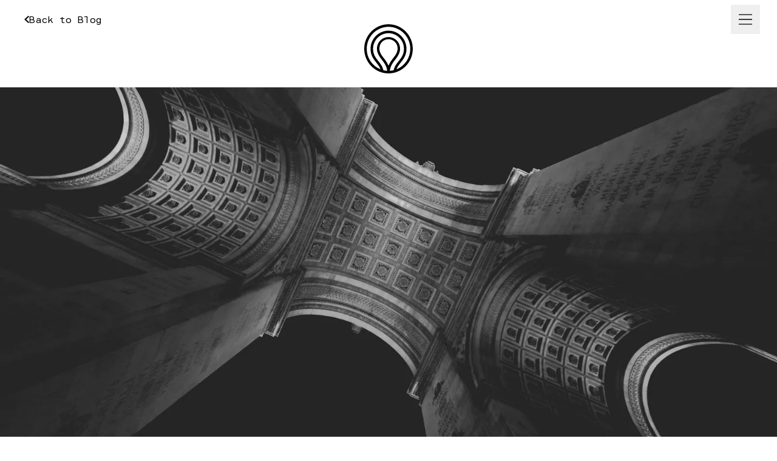

--- FILE ---
content_type: text/html
request_url: https://www.newdaygeneration.org/blog/alive-with-worship-remix-4
body_size: 14652
content:
<!DOCTYPE html> 
 
 
 
 
 
 

<html class="no-js antialiased" lang="en" data-root-path="">
<head>
	<title>Alive With Worship Remix #4: Grey Gold / Newday</title>

	<meta name="description" content="​Production duo Grey Gold apply their Midas touch to Alive With Worship!">

	<meta charset="utf-8">
	<meta name="viewport" content="width=device-width, initial-scale=1">
    
    	<meta name="SKYPE_TOOLBAR" content="SKYPE_TOOLBAR_PARSER_COMPATIBLE">
	<meta name="format-detection" content="telephone=no" /> 
    
    	<meta name="apple-mobile-web-app-capable" content="yes">
	<meta name="mobile-web-app-capable" content="yes"> 
    
    	<meta property="og:url" content="https://www.newdaygeneration.org/blog/alive-with-worship-remix-4">
	<meta property="og:site_name" content="Newday">
	<meta property="og:title" content="Alive With Worship Remix #4: Grey Gold / Newday">
	<meta property="og:description" content="​Production duo Grey Gold apply their Midas touch to Alive With Worship!">
	<meta property="og:locale" content="en_GB"> 
    
            <meta property="og:image" content="https://www.newdaygeneration.org/assets/images/general-uploads/Grey-Gold.jpg">
        <meta property="og:image:type" content="image/jpeg">
        <meta property="og:image:width" content="3000">
        <meta property="og:image:height" content="2113">  

	<link rel="apple-touch-icon" sizes="180x180" href="/webkit/favicons/apple-touch-icon.png">
    <link rel="icon" type="image/png" sizes="32x32" href="/webkit/favicons/favicon-32x32.png">
    <link rel="icon" type="image/png" sizes="16x16" href="/webkit/favicons/favicon-16x16.png">
    <link rel="icon" type="image/svg+xml" href="/webkit/favicons/favicon.svg">
    <link rel="manifest" href="/webkit/favicons/site.webmanifest">
    <link rel="mask-icon" href="/webkit/favicons/safari-pinned-tab.svg" color="#1e34fb">
        <meta name="msapplication-TileColor" content="#1e34fb">
    <meta name="msapplication-config" content="/webkit/favicons/browserconfig.xml">
    <meta name="theme-color" content="#ffffff">
    
    	<link rel="home" href="https://www.newdaygeneration.org/" /> 
    
        <script>
		document.documentElement.classList.remove('no-js');
	</script> 

        <script>
        (function () {
            window.onpageshow = function(event) {
                if (event.persisted) {
                    window.location.reload();
                }
            };
        })();
    </script>
    
    	<link rel="stylesheet" href="/css/app.css?id=672426608820f390b4e7c4df1dfc5485">

    
    <script src="/js/alpine.js" defer></script>
</head>

<body class="font-mono opacity-0 transition-opacity duration-[400ms]" x-data="{navOpen: false, sidebarOpen: false, searchModalOpen: false, videoModalOpen: false}">
	<div class="js-content  relative">
		<!--[if IE]>
            <div class="browsehappy">
                <div class="wrapper">
                    <p>Looks like you're using an outdated browser. Click <a href="http://browsehappy.com/" target="_blank">here</a> for upgrade options.</p>
                </div>
            </div>
        <![endif]-->

        		<main>
			<div class="js-layer  pt-40 md:pt-36 layer reveal add-to-flow ">
				<div class="js-layer-clipboard layer__clipboard reveal ">
                    					 
                        <header class="js-header  fixed top-0 left-0 right-0 z-20 bg-white text-center">
	<div class="py-2">
		<div class="content-wrapper">
			<div class="relative flex items-center justify-between">
				<div>
					<div class="js-header-fade-out  transition-opacity duration-500">
												    		<div class="flex justify-center">
		<a class="js-breadcrumbs  group flex items-center gap-x-2 transition-opacity duration-300 hover:opacity-60" href="https://www.newdaygeneration.org/blog" title="Back to Blog">
            <svg class="fill-current w-2 transform transition-transform duration-300 group-hover:-translate-x-2" data-name="Layer 1"
    xmlns="http://www.w3.org/2000/svg" viewBox="0 0 12.11 19.23">
    <title>arrow-left</title>
    <polygon points="2.27 7.4 9.84 0 12.11 2.22 4.54 9.62 12.11 17.01 9.84 19.23 0 9.62 2.27 7.4" fill-rule="evenodd"/>
</svg>
            Back to Blog
        </a>
	</div>


											</div>

					<div class="js-header-fade-in  absolute top-2 left-0 transition-opacity duration-500 opacity-0 pointer-events-none">
						<a href="https://www.newdaygeneration.org/" title="Newday Homepage">
                            <svg class="fill-current w-9" xmlns="http://www.w3.org/2000/svg" viewBox="0 0 176.22 177.89">
    <g data-name="Layer 2">
        <path d="M117.22 163.05c2.83-8.64 8.85-16.25 15.13-24.18A165.45 165.45 0 0 0 143 124.45c10.86-17.17 10.41-33.66 10.3-35.63-.09-36.21-29.3-65.66-65.19-65.66S23 52.61 22.94 88.82a65 65 0 0 0 10.31 35.63 166.88 166.88 0 0 0 10.62 14.42c6.29 7.93 12.29 15.54 15.13 24.19A79.84 79.84 0 0 1 9.12 89c0-44 35.43-79.74 79-79.74s79 35.76 79 79.73a79.85 79.85 0 0 1-49.89 74.11m-2.88-37.37 1.68-2.15c9.19-11.77 14.22-24 14.16-34.44v-.15a42.07 42.07 0 1 0-84.13 0v.15c-.06 10.44 5 22.67 14.16 34.44l1.68 2.15c9.33 11.89 19.77 25.26 21.42 42.84a78.12 78.12 0 0 1-14.11-2.16c-2.2-13-10.31-23.28-18.21-33.24a163.34 163.34 0 0 1-10.06-13.67 56.42 56.42 0 0 1-8.89-30.25v-.31c0-31.2 25.14-56.58 56.05-56.58s56.06 25.38 56.06 56.58v.3a56.31 56.31 0 0 1-8.89 30.26 161.13 161.13 0 0 1-10 13.62c-7.9 10-16 20.21-18.22 33.24a77.24 77.24 0 0 1-14.11 2.16c1.65-17.58 12.1-31 21.42-42.84M69 120l-1.67-2.13C56.68 104.16 55.14 94 55.16 89.14v-.2a33 33 0 1 1 65.9 0v.2c0 4.84-1.52 15-12.2 28.7l-1.67 2.16c-6.65 8.47-14.33 18.26-19.08 30.16C83.36 138.24 75.68 128.45 69 120M88.11 0C39.53 0 0 39.91 0 88.94s39.53 88.95 88.11 88.95 88.11-39.9 88.11-88.95S136.7 0 88.11 0" data-name="Layer 1"/>
    </g>
</svg>
                        </a>
					</div>
				</div>

				<div class="js-header-fade-in absolute left-12 right-12 transition-opacity duration-500 opacity-0 text-center pointer-events-none">
										    		<div class="flex justify-center">
		<a class="js-breadcrumbs  group flex items-center gap-x-2 transition-opacity duration-300 hover:opacity-60" href="https://www.newdaygeneration.org/blog" title="Back to Blog">
            <svg class="fill-current w-2 transform transition-transform duration-300 group-hover:-translate-x-2" data-name="Layer 1"
    xmlns="http://www.w3.org/2000/svg" viewBox="0 0 12.11 19.23">
    <title>arrow-left</title>
    <polygon points="2.27 7.4 9.84 0 12.11 2.22 4.54 9.62 12.11 17.01 9.84 19.23 0 9.62 2.27 7.4" fill-rule="evenodd"/>
</svg>
            Back to Blog
        </a>
	</div>


									</div>

				<div class="relative -right-3 block">
											<button 
                            class="js-show-nav  block text-black" 
                            title="Show Navigation"
                            @click="navOpen = true"
                        >
                            <svg class="fill-current w-12 stroke-current" xmlns="http://www.w3.org/2000/svg" viewBox="0 0 37 37">
    <path d="M10 12.5h17m-17 6h17m-17 6h17" fill="none"/>
</svg>
                        </button>
									</div>
			</div>
		</div>
	</div>

    <div class="js-header-shrink  h-24 transition-height duration-500 md:h-20">
        <div class="js-header-fade-out  relative flex items-center justify-center text-black transition-opacity duration-500 md:-top-6">
            <a href="https://www.newdaygeneration.org/" title="Newday Homepage">
                <svg class="fill-current w-16 md:w-20" xmlns="http://www.w3.org/2000/svg" viewBox="0 0 176.22 177.89">
    <g data-name="Layer 2">
        <path d="M117.22 163.05c2.83-8.64 8.85-16.25 15.13-24.18A165.45 165.45 0 0 0 143 124.45c10.86-17.17 10.41-33.66 10.3-35.63-.09-36.21-29.3-65.66-65.19-65.66S23 52.61 22.94 88.82a65 65 0 0 0 10.31 35.63 166.88 166.88 0 0 0 10.62 14.42c6.29 7.93 12.29 15.54 15.13 24.19A79.84 79.84 0 0 1 9.12 89c0-44 35.43-79.74 79-79.74s79 35.76 79 79.73a79.85 79.85 0 0 1-49.89 74.11m-2.88-37.37 1.68-2.15c9.19-11.77 14.22-24 14.16-34.44v-.15a42.07 42.07 0 1 0-84.13 0v.15c-.06 10.44 5 22.67 14.16 34.44l1.68 2.15c9.33 11.89 19.77 25.26 21.42 42.84a78.12 78.12 0 0 1-14.11-2.16c-2.2-13-10.31-23.28-18.21-33.24a163.34 163.34 0 0 1-10.06-13.67 56.42 56.42 0 0 1-8.89-30.25v-.31c0-31.2 25.14-56.58 56.05-56.58s56.06 25.38 56.06 56.58v.3a56.31 56.31 0 0 1-8.89 30.26 161.13 161.13 0 0 1-10 13.62c-7.9 10-16 20.21-18.22 33.24a77.24 77.24 0 0 1-14.11 2.16c1.65-17.58 12.1-31 21.42-42.84M69 120l-1.67-2.13C56.68 104.16 55.14 94 55.16 89.14v-.2a33 33 0 1 1 65.9 0v.2c0 4.84-1.52 15-12.2 28.7l-1.67 2.16c-6.65 8.47-14.33 18.26-19.08 30.16C83.36 138.24 75.68 128.45 69 120M88.11 0C39.53 0 0 39.91 0 88.94s39.53 88.95 88.11 88.95 88.11-39.9 88.11-88.95S136.7 0 88.11 0" data-name="Layer 1"/>
    </g>
</svg>
            </a>
        </div>
    </div>
</header>

                     
                    
                    		<article class="relative  js-resource  js-article" data-section="blog">
							
		
						
		
<div class="js-hero  relative z-10 h-70vh min-h-104 flex-col text-white md:h-80vh md:max-h-144 md:min-h-128 lg:max-h-192 lg:min-h-140 mb-5 md:mb-10">
			                                
                                        
            
        <picture>
                                        <source sizes="100vw" srcset="/imager/generaluploads/7649/Grey-Gold_7119d0a83f49e10c8249e9824302359e.webp 400w, /imager/generaluploads/7649/Grey-Gold_c4e709ce898a8f0a5008bd8fa82b6536.webp 800w, /imager/generaluploads/7649/Grey-Gold_7abbbb2796f27c91ef535646dc2c5299.webp 1200w, /imager/generaluploads/7649/Grey-Gold_eaf97de94269862e8bb6a5cf5fce55e2.webp 1600w, /imager/generaluploads/7649/Grey-Gold_17d18c44a03a5b520c5b5351f4da8ffe.webp 2000w, /imager/generaluploads/7649/Grey-Gold_77552cd32f74cd3049711fb3d106cc8f.webp 2400w" type="image/webp">
            
            <img 
                src="data:image/svg+xml;charset=utf-8,%3Csvg%20xmlns%3D%27http%3A%2F%2Fwww.w3.org%2F2000%2Fsvg%27%20width%3D%271%27%20height%3D%271%27%20style%3D%27background%3Atransparent%27%2F%3E"
                srcset="/imager/generaluploads/7649/Grey-Gold_2ad6faa70a21aa460435746aab3705d7.jpg 1200w, /imager/generaluploads/7649/Grey-Gold_8057cf295cadcc61a36e86f1ece6ef9c.jpg 1800w, /imager/generaluploads/7649/Grey-Gold_c96ee6892849f5f36ff410bfbcfb49a8.jpg 2400w"
                sizes="100vw"
                width="3000"
                height="2113"
                alt="Grey Gold"
                class="w-full h-full object-cover "
                                            >
        </picture>
    	
    	
    	<div class="absolute inset-0 bg-black opacity-30"></div>

    	<div class="absolute inset-0 flex flex-col items-center justify-end md:justify-start">
					<div class="w-full py-5 md:py-20 lg:py-28  text-left">
				<div class="content-wrapper w-full max-w-3xl">
                    <h1 class="relative z-30 font-sans uppercase text-4xl md:w-2/3 md:text-6xl lg:text-7xl">Alive With Worship Remix #4: Grey Gold</h1>

                                            <div class="hero__text-small">
                            &mdash;

                            <br>

                                                            <p>Blog</p>
                                                            <p>5 minutes minute read</p>
                                                    </div>
                    				</div>
			</div>
		
			</div>

        </div>

	<div class="relative pt-4 pb-8 md:pt-8 md:pb-12">
				<a class="js-side-breadcrumbs  breadcrumbs--side hidden sticky top-16 left-0 origin-bottom-right whitespace-nowrap px-4 py-2 transition-opacity duration-300 hover:opacity-60 md:inline-block  " href="https://www.newdaygeneration.org/blog" title="Back to Blog">Back to Blog</a>
		<div class="content-wrapper content-wrapper--narrow">
						<div class="relative space-y-8">
																<div class="p-12 text-center bg-gray-200">
								<div class="js-rte  space-y-8">
									    <h3 class="uppercase text-2xl leading-tighter">Production duo Grey Gold apply their Midas touch to Alive With Worship!</h3>    
								</div>
							</div>

																						<div class="js-rte  space-y-8">
								    <p class="text-base md:text-lg">Straight out of&nbsp;Leeds,&nbsp;Grey Gold are a duo of music producers with a wealth of experience in composing music for film and TV. For this project, we gave them the remix stems to Alive With Worship and asked them to make&nbsp;magic. We love the result of this collaboration and are so excited to share it with you all.</p>

<p class="text-base md:text-lg"><iframe width="100%" height="166" scrolling="no" frameborder="no" src="https://w.soundcloud.com/player/?url=https%3A//api.soundcloud.com/tracks/260341570&amp;color=333333&amp;auto_play=false&amp;hide_related=false&amp;show_comments=true&amp;show_user=true&amp;show_reposts=false"></iframe><br><br></p>    
							</div>

																						<div class="p-12 text-center bg-gray-200">
								<div class="js-rte  space-y-8">
									    <h3 class="uppercase text-2xl leading-tighter">Interview with Grey Gold:</h3>    
								</div>
							</div>

																						
<figure class="space-y-2">
                                    
                                        
            
        <picture>
                                        <source sizes="(min-width: 768px) 690px, 100vw" srcset="/imager/generaluploads/7652/Grey-Goldportrait_616b2c32fb7bb9679ad560fc61635847.webp 400w, /imager/generaluploads/7652/Grey-Goldportrait_5ae402c9837860cd6e4f65e304b3a5fa.webp 800w, /imager/generaluploads/7652/Grey-Goldportrait_6c0c164bd2b597ee32b68b8b5755bd2e.webp 1200w, /imager/generaluploads/7652/Grey-Goldportrait_353fe568217a4ecd8f2727f818d6534e.webp 1600w" type="image/webp">
            
            <img 
                src="data:image/svg+xml;charset=utf-8,%3Csvg%20xmlns%3D%27http%3A%2F%2Fwww.w3.org%2F2000%2Fsvg%27%20width%3D%271%27%20height%3D%271%27%20style%3D%27background%3Atransparent%27%2F%3E"
                srcset="/imager/generaluploads/7652/Grey-Goldportrait_53d0167c78ca4d5d19e618af013cb862.jpg 400w, /imager/generaluploads/7652/Grey-Goldportrait_240b62cf9eb67fe203d15067047501a2.jpg 800w, /imager/generaluploads/7652/Grey-Goldportrait_4c88fbbcb6fd436d981f6fd38ab3afa7.jpg 1200w, /imager/generaluploads/7652/Grey-Goldportrait_fce30798631f840dca98d19406e3a2f8.jpg 1600w"
                sizes="(min-width: 768px) 690px, 100vw"
                width="3000"
                height="1661"
                alt="Grey Goldportrait"
                class="w-full h-full object-cover "
                                loading="lazy"            >
        </picture>
    
    </figure>
																						<div class="js-rte  space-y-8">
								    <p class="text-base md:text-lg"><strong class="font-bold"><strong class="font-bold">Grey Gold, we know that you’re a collaborative duo, but would you like to introduce yourselves?</strong></strong></p>

<p class="text-base md:text-lg">We are Kamal Kamruddin and Will Featherby. Hi there.</p>









<p class="text-base md:text-lg"><strong class="font-bold"><strong class="font-bold">You both professionally compose music for film and TV with Leeds music studio <a href="http://w-m-p.co.uk/" target="_blank" class="n-u n-u--transitioner border-current hover:opacity-60 hover:border-transparent">WMP</a>, what was it like creating this compared to the stuff you usually work on?</strong></strong></p>









<p class="text-base md:text-lg">We’re used to working to pretty tight deadlines and quite detailed briefs, and although we love that way of working, projects like this allow us a bit more freedom in both these areas, which gives us a chance to follow our own path a bit more.</p>













<p class="text-base md:text-lg"><strong class="font-bold"><strong class="font-bold">Do you find working on a remix more limiting than creating original music because you have something to rework, or do you think it actually encourages greater creativity?</strong></strong></p>









<p class="text-base md:text-lg">In the work that we do day to day, we're accustomed to working within limitations because there's always a specific purpose and context in mind for what we're writing, and so in some ways we thrive off that and would probably argue that restrictions do encourage greater creativity (although we’re probably biased!). With the type of remix we were working on here, the end goal was to reinterpret the original track in our words (so to speak) whilst retaining enough of the essence and heart behind the original, and so this automatically sets limitations, because you can't just try something and hope it works, but instead have to be quite deliberate about your direction. Setting limitations for yourself is really helpful, especially when we’re having to work quickly, because it forces you to make decisions.</p>













<p class="text-base md:text-lg"><strong class="font-bold"><strong class="font-bold">What was the inspiration for this remix? Were there certain sounds/artists who influenced you, or was it more a matter of playing with the original vocals and stems to produce something cool?</strong></strong></p>









<p class="text-base md:text-lg">In some ways it’s the original song that’s the inspiration, because our approach to remixes is to listen to the stems and ask, “What story are these telling and how can we tell it differently?” So we’re always trying to uphold the essence of the original song whilst at the same time totally reimagining it. The great thing about creativity is that every producer will hear the stems in a different way, and their ears will lead them in a unique direction, and so instead of trying to achieve a particular style, we essentially followed our instincts and took it from there.</p>









<p class="text-base md:text-lg"><strong class="font-bold"><strong class="font-bold">What was it like having your faith spill into your work life on this project, do you think it altered the way you approached the track?</strong></strong></p>









<p class="text-base md:text-lg">Really good, in the sense that working with a worship song isn’t something that happens very often for us at work, and so it was a new experience in that sense. Hopefully the faith element didn’t alter the way I approached it though, because the goal whenever I sit down to write or produce (regardless of the project or client) is to try to do so as an expression of worship - in the words of Chali 2na, “If you ain't giving God the praise then it's useless.”</p>













<p class="text-base md:text-lg"><strong class="font-bold"><strong class="font-bold">If you could produce a track for any singer/rapper who would it be?</strong></strong></p>









<p class="text-base md:text-lg"><a href="https://en.wikipedia.org/wiki/Frank_Ocean" target="_blank" class="n-u n-u--transitioner border-current hover:opacity-60 hover:border-transparent">Frank Ocean.</a></p>













<p class="text-base md:text-lg"><strong class="font-bold"><strong class="font-bold">How did you get started in the music production business?</strong></strong></p>









<p class="text-base md:text-lg">We both started out in fairly similar ways, just over slightly different timeframes. Having studied music production degrees in Leeds, we then worked various jobs to pay the bills whilst finding or creating opportunities to play or write music wherever we could and connecting with other musicians and creatives. We’ve both come to be working as full-time composer/producers through a combination of putting ourselves out there, getting to know people and taking an interest in what they’re doing, asking for opportunities, and then continuing to turn up until we were either paid or told to go away!</p>













<p class="text-base md:text-lg"><strong class="font-bold"><strong class="font-bold">What would your advice be to young musicians out there wanting to pursue music as a career?</strong></strong></p>









<p class="text-base md:text-lg">Basically, as above. Whatever it is that you’re wanting to do in music, do it a lot - practice, get experience however you can, be reliable and see things through. Particularly if you’re writing or producing, get good at being decisive, getting tracks finished and getting them in front of people - however awesome your ideas are, if nobody hears them it’s pretty much guaranteed that they won’t earn you any money, which is pretty key when you’re trying to earn a living from them. Don’t sit on ‘that awesome idea’ you’ve had until that perfect moment comes along… finish it, get it out there and move on to the next thing, because you can count on the fact that you’ll write something even better in the future. Whatever area of music you’re working in, you’ll learn something new from every project/gig/session you work on, and the key is to take those lessons on to the next job, learning from your mistakes as you go so that you don’t end up making the same ones again. Consequently your work will naturally get better and better.</p>









<p class="text-base md:text-lg">Finally, when people say it’s hard to make a living in the music industry, they are right, but that doesn’t mean it’s not possible. So grit your teeth and go for it!<br><br><strong class="font-bold">Lastly, where can people keep up with your work?</strong></p>





<p class="text-base md:text-lg"><a href="http://w-m-p.co.uk/" class="n-u n-u--transitioner border-current hover:opacity-60 hover:border-transparent">http://w-m-p.co.uk/</a></p>    
							</div>

																						<div class="p-12 text-center bg-gray-200">
								<div class="js-rte  space-y-8">
									    <p class="text-base md:text-lg"><a href="https://www.newdaygeneration.org/blog/newday-wants-you-to-remix-alive-with-worship" target="_blank" class="n-u n-u--transitioner border-current hover:opacity-60 hover:border-transparent">Download the stems for Alive With Worship and make your own remix!</a></p>    
								</div>
							</div>

													</div>
		</div>
	</div>

				<div class="sharing">
			<div class="content-wrapper content-wrapper--narrow">
				<div class="border-t border-black py-6">
					<h2 class="uppercase text-sm">Share:</h2>

					<div class="flex items-center gap-x-5 mt-3">
						<a class="js-sharing-option-link  flex items-center justify-center w-10 h-10 rounded-full bg-primary-1 text-white transition-opacity duration-300 hover:opacity-60" href="https://www.facebook.com/sharer/sharer.php?u=https://www.newdaygeneration.org/blog/alive-with-worship-remix-4" target="_blank" title="Share 'Alive With Worship Remix #4: Grey Gold' on Facebook">
                            <svg class="fill-current h-4" xmlns="http://www.w3.org/2000/svg" viewBox="0 0 10 19">
    <path d="M2.938 10.586H.167V7.193h2.77V4.479c0-1.358.396-2.443 1.188-3.258C4.917.407 5.84 0 7.16 0c1.055 0 1.847 0 2.507.136V3.12H7.95c-.66 0-1.055.136-1.32.408a2.774 2.774 0 00-.263 1.221v2.307h3.035l-.528 3.529H6.236V19H2.938v-8.414z" fill-rule="evenodd"/>
</svg>
                        </a>

						<a class="flex items-center justify-center w-10 h-10 rounded-full bg-primary-1 text-white transition-opacity duration-300 hover:opacity-60  js-sharing-option-link" href="https://twitter.com/intent/tweet?original_referer=https://www.newdaygeneration.org/blog/alive-with-worship-remix-4&amp;source=tweetbutton&amp;text=Alive With Worship Remix #4: Grey Gold / Newday&amp;url=https://www.newdaygeneration.org/blog/alive-with-worship-remix-4" target="_blank" title="Share 'Alive With Worship Remix #4: Grey Gold' on Twitter">
                            <svg class="fill-current h-4" xmlns="http://www.w3.org/2000/svg" viewBox="0 0 23 19">
    <path d="M20.09 5.35c0 2.213-.516 4.242-1.547 6.271-1.031 2.214-2.406 3.874-4.296 5.165C12.185 18.262 9.95 19 7.373 19 4.968 19 2.562 18.262.5 16.786h1.031c2.062 0 3.952-.737 5.499-2.029a4.037 4.037 0 01-2.578-.922c-.687-.553-1.203-1.476-1.546-2.398h.859c.344 0 .859 0 1.203-.185-1.031-.184-1.89-.737-2.578-1.66-.687-.922-1.03-1.844-1.03-2.951.687.369 1.202.553 2.061.553-.515-.369-1.03-1.107-1.374-1.66-.344-.738-.516-1.476-.516-2.214 0-.922.172-1.66.687-2.398C3.25 2.398 4.624 3.505 6.342 4.427c1.719.923 3.265 1.291 5.155 1.476V4.796c0-.922.172-1.66.516-2.398.344-.738.86-1.291 1.546-1.845A4.492 4.492 0 0115.793 0c.688 0 1.203.184 1.719.369.515.184 1.03.553 1.546 1.107C20.09 1.29 20.948.922 21.98.369c-.343 1.107-1.03 2.03-1.89 2.582.86-.184 1.718-.368 2.578-.737-.688.922-1.375 1.844-2.234 2.582-.344 0-.344.369-.344.554" fill-rule="evenodd"/>
</svg>
                        </a>
					</div>
				</div>
			</div>
		</div>

			</article>

		
		
		
						
												
			
				
			<div class="content-wrapper content-wrapper--narrow flex items-center justify-between mt-8 mb-8">
							<a class="group flex items-center gap-x-2 transition-opacity duration-300 hover:opacity-60" href="https://www.newdaygeneration.org/blog/remix-roundup-3" title="Remix Roundup #3">
					<svg class="fill-current w-2 transform transition-transform duration-300 group-hover:-translate-x-2" data-name="Layer 1"
    xmlns="http://www.w3.org/2000/svg" viewBox="0 0 12.11 19.23">
    <title>arrow-left</title>
    <polygon points="2.27 7.4 9.84 0 12.11 2.22 4.54 9.62 12.11 17.01 9.84 19.23 0 9.62 2.27 7.4" fill-rule="evenodd"/>
</svg>
					Prev
				</a>
					
							<a class="group flex items-center gap-x-2 transition-opacity duration-300 hover:opacity-60" href="https://www.newdaygeneration.org/blog/alive-with-worship-remix-3-heir" title="Alive With Worship Remix #3: Heir">
					Next
					<svg class="fill-current w-2 transform transition-transform duration-300 group-hover:translate-x-2" data-name="Layer 1"
    xmlns="http://www.w3.org/2000/svg" viewBox="0 0 12.11 19.23">
    <title>arrow-right</title>
    <polygon points="9.84 11.83 2.27 19.23 0 17.01 7.57 9.62 0 2.22 2.27 0 12.11 9.62 9.84 11.83" fill-rule="evenodd"/>
</svg>
				</a>
					</div>
	
		    
    
		
		
	
														
				
	
		
	
				
					
															
					
				
											
	<div class="related-entries">
		<div class="content-wrapper grid grid-cols-1 gap-x-5 gap-y-10 mb-8 md:grid-cols-2 lg:grid-cols-3 xl:grid-cols-4">
			







	
	<article class="js-resource-teaser  relative transition-opacity duration-500 opacity-100" data-itemslength="15" data-entrylimit="4">
		<a class="block group" href="https://www.newdaygeneration.org/blog/remix-roundup-1" title="View Remix Roundup #1">
            <div class="relative">
                <div class="relative aspect-w-16 aspect-h-9 mb-4">
                                                                                                
                                        
            
        <picture>
                                        <source sizes="(min-width: 1280px) 290px, (min-width: 1024px) 33vw, (min-width: 768px) 50vw, 100vw" srcset="/imager/generaluploads/7043/CJP-Newday-Tuesday-AM-029_7119d0a83f49e10c8249e9824302359e.webp 400w, /imager/generaluploads/7043/CJP-Newday-Tuesday-AM-029_c4e709ce898a8f0a5008bd8fa82b6536.webp 800w, /imager/generaluploads/7043/CJP-Newday-Tuesday-AM-029_7abbbb2796f27c91ef535646dc2c5299.webp 1200w, /imager/generaluploads/7043/CJP-Newday-Tuesday-AM-029_eaf97de94269862e8bb6a5cf5fce55e2.webp 1600w" type="image/webp">
            
            <img 
                src="data:image/svg+xml;charset=utf-8,%3Csvg%20xmlns%3D%27http%3A%2F%2Fwww.w3.org%2F2000%2Fsvg%27%20width%3D%271%27%20height%3D%271%27%20style%3D%27background%3Atransparent%27%2F%3E"
                srcset="/imager/generaluploads/7043/CJP-Newday-Tuesday-AM-029_47d57121893c704538b1f8cd2b411812.jpg 400w, /imager/generaluploads/7043/CJP-Newday-Tuesday-AM-029_c408263ff74d1fc4a96eec09592e36b2.jpg 800w, /imager/generaluploads/7043/CJP-Newday-Tuesday-AM-029_2ad6faa70a21aa460435746aab3705d7.jpg 1200w, /imager/generaluploads/7043/CJP-Newday-Tuesday-AM-029_7d034d0cf4eb7eb311da9c7fb020ed81.jpg 1600w"
                sizes="(min-width: 1280px) 290px, (min-width: 1024px) 33vw, (min-width: 768px) 50vw, 100vw"
                width="3000"
                height="2003"
                alt="Cjp Newday Tuesday Am 029"
                class="w-full h-full object-cover "
                                loading="lazy"            >
        </picture>
                                        </div>

                                <div class="absolute inset-0 bg-gray-700 transition-all duration-300 mix-blend-screen opacity-90 group-hover:opacity-50 group-hover:bg-primary-1"></div>

                							</div>

            					
            			<h2 class="mb-2 uppercase text-lg md:text-xl ">
                <span class="n-u n-u--invert n-u--transitioner group-hover:border-current">Remix Roundup #1</span>
            </h2>

            			
            							<p class="text-sm">
                                            <span class="n-u n-u--invert n-u--transitioner group-hover:border-current">
                            
					
    
Posted  in Remix

                        </span>

                        <br>
                    
					&mdash;

					<br>
				</p>
			
            							<p class="text-sm">
                    <span class="n-u n-u--invert n-u--transitioner group-hover:border-current">Last week we released the remix stems for &#039;Alive With Worship&#039;, so here&#039;s a roundup of what you&#039;ve all made so far!</span>
                </p>
					</a>
	</article>
	
	<article class="js-resource-teaser  relative transition-opacity duration-500 opacity-100" data-itemslength="15" data-entrylimit="4">
		<a class="block group" href="https://www.newdaygeneration.org/blog/remix-roundup-2" title="View Remix Roundup #2">
            <div class="relative">
                <div class="relative aspect-w-16 aspect-h-9 mb-4">
                                                                                                
                                        
            
        <picture>
                                        <source sizes="(min-width: 1280px) 290px, (min-width: 1024px) 33vw, (min-width: 768px) 50vw, 100vw" srcset="/imager/generaluploads/7630/DSCF0972_1_7119d0a83f49e10c8249e9824302359e.webp 400w, /imager/generaluploads/7630/DSCF0972_1_c4e709ce898a8f0a5008bd8fa82b6536.webp 800w, /imager/generaluploads/7630/DSCF0972_1_7abbbb2796f27c91ef535646dc2c5299.webp 1200w, /imager/generaluploads/7630/DSCF0972_1_eaf97de94269862e8bb6a5cf5fce55e2.webp 1600w" type="image/webp">
            
            <img 
                src="data:image/svg+xml;charset=utf-8,%3Csvg%20xmlns%3D%27http%3A%2F%2Fwww.w3.org%2F2000%2Fsvg%27%20width%3D%271%27%20height%3D%271%27%20style%3D%27background%3Atransparent%27%2F%3E"
                srcset="/imager/generaluploads/7630/DSCF0972_1_47d57121893c704538b1f8cd2b411812.jpg 400w, /imager/generaluploads/7630/DSCF0972_1_c408263ff74d1fc4a96eec09592e36b2.jpg 800w, /imager/generaluploads/7630/DSCF0972_1_2ad6faa70a21aa460435746aab3705d7.jpg 1200w, /imager/generaluploads/7630/DSCF0972_1_7d034d0cf4eb7eb311da9c7fb020ed81.jpg 1600w"
                sizes="(min-width: 1280px) 290px, (min-width: 1024px) 33vw, (min-width: 768px) 50vw, 100vw"
                width="3000"
                height="2000"
                alt="Dscf0972 1"
                class="w-full h-full object-cover "
                                loading="lazy"            >
        </picture>
                                        </div>

                                <div class="absolute inset-0 bg-gray-700 transition-all duration-300 mix-blend-screen opacity-90 group-hover:opacity-50 group-hover:bg-primary-1"></div>

                							</div>

            					
            			<h2 class="mb-2 uppercase text-lg md:text-xl ">
                <span class="n-u n-u--invert n-u--transitioner group-hover:border-current">Remix Roundup #2</span>
            </h2>

            			
            							<p class="text-sm">
                                            <span class="n-u n-u--invert n-u--transitioner group-hover:border-current">
                            
					
    
Posted  in Remix

                        </span>

                        <br>
                    
					&mdash;

					<br>
				</p>
			
            							<p class="text-sm">
                    <span class="n-u n-u--invert n-u--transitioner group-hover:border-current">​We recently called for YOU to remix ‘Alive With Worship’ and last week we did our first roundup​ of remixes, so at week two, here’s the second set!</span>
                </p>
					</a>
	</article>
	
	<article class="js-resource-teaser  relative transition-opacity duration-500 opacity-100" data-itemslength="15" data-entrylimit="4">
		<a class="block group" href="https://www.newdaygeneration.org/blog/how-to-make-a-remix" title="View Making A Remix">
            <div class="relative">
                <div class="relative aspect-w-16 aspect-h-9 mb-4">
                                                                                                
                                        
            
        <picture>
                                        <source sizes="(min-width: 1280px) 290px, (min-width: 1024px) 33vw, (min-width: 768px) 50vw, 100vw" srcset="/imager/generaluploads/7000/photo-1453576109701-aef2d431a8a4_7119d0a83f49e10c8249e9824302359e.webp 400w, /imager/generaluploads/7000/photo-1453576109701-aef2d431a8a4_c4e709ce898a8f0a5008bd8fa82b6536.webp 800w, /imager/generaluploads/7000/photo-1453576109701-aef2d431a8a4_7abbbb2796f27c91ef535646dc2c5299.webp 1200w, /imager/generaluploads/7000/photo-1453576109701-aef2d431a8a4_eaf97de94269862e8bb6a5cf5fce55e2.webp 1600w" type="image/webp">
            
            <img 
                src="data:image/svg+xml;charset=utf-8,%3Csvg%20xmlns%3D%27http%3A%2F%2Fwww.w3.org%2F2000%2Fsvg%27%20width%3D%271%27%20height%3D%271%27%20style%3D%27background%3Atransparent%27%2F%3E"
                srcset="/imager/generaluploads/7000/photo-1453576109701-aef2d431a8a4_47d57121893c704538b1f8cd2b411812.jpeg 400w, /imager/generaluploads/7000/photo-1453576109701-aef2d431a8a4_c408263ff74d1fc4a96eec09592e36b2.jpeg 800w, /imager/generaluploads/7000/photo-1453576109701-aef2d431a8a4_2ad6faa70a21aa460435746aab3705d7.jpeg 1200w, /imager/generaluploads/7000/photo-1453576109701-aef2d431a8a4_7d034d0cf4eb7eb311da9c7fb020ed81.jpeg 1600w"
                sizes="(min-width: 1280px) 290px, (min-width: 1024px) 33vw, (min-width: 768px) 50vw, 100vw"
                width="3000"
                height="2000"
                alt="Photo 1453576109701 Aef2d431a8a4"
                class="w-full h-full object-cover "
                                loading="lazy"            >
        </picture>
                                        </div>

                                <div class="absolute inset-0 bg-gray-700 transition-all duration-300 mix-blend-screen opacity-90 group-hover:opacity-50 group-hover:bg-primary-1"></div>

                							</div>

            					
            			<h2 class="mb-2 uppercase text-lg md:text-xl ">
                <span class="n-u n-u--invert n-u--transitioner group-hover:border-current">Making A Remix</span>
            </h2>

            			
            							<p class="text-sm">
                                            <span class="n-u n-u--invert n-u--transitioner group-hover:border-current">
                            
					
    
Posted  in Remix

                        </span>

                        <br>
                    
					&mdash;

					<br>
				</p>
			
            							<p class="text-sm">
                    <span class="n-u n-u--invert n-u--transitioner group-hover:border-current">There are so many ways to make a remix that the only real limitations are really just how far out of the box you’re wanting to think!</span>
                </p>
					</a>
	</article>
	
	<article class="js-resource-teaser  relative transition-opacity duration-500 opacity-100" data-itemslength="15" data-entrylimit="4">
		<a class="block group" href="https://www.newdaygeneration.org/blog/remix-roundup-3" title="View Remix Roundup #3">
            <div class="relative">
                <div class="relative aspect-w-16 aspect-h-9 mb-4">
                                                                                                
                                        
            
        <picture>
                                        <source sizes="(min-width: 1280px) 290px, (min-width: 1024px) 33vw, (min-width: 768px) 50vw, 100vw" srcset="/imager/generaluploads/7688/CJP-Newday-Tuesday-Late-Eve-045-copy_7119d0a83f49e10c8249e9824302359e.webp 400w, /imager/generaluploads/7688/CJP-Newday-Tuesday-Late-Eve-045-copy_c4e709ce898a8f0a5008bd8fa82b6536.webp 800w, /imager/generaluploads/7688/CJP-Newday-Tuesday-Late-Eve-045-copy_7abbbb2796f27c91ef535646dc2c5299.webp 1200w, /imager/generaluploads/7688/CJP-Newday-Tuesday-Late-Eve-045-copy_eaf97de94269862e8bb6a5cf5fce55e2.webp 1600w" type="image/webp">
            
            <img 
                src="data:image/svg+xml;charset=utf-8,%3Csvg%20xmlns%3D%27http%3A%2F%2Fwww.w3.org%2F2000%2Fsvg%27%20width%3D%271%27%20height%3D%271%27%20style%3D%27background%3Atransparent%27%2F%3E"
                srcset="/imager/generaluploads/7688/CJP-Newday-Tuesday-Late-Eve-045-copy_47d57121893c704538b1f8cd2b411812.jpg 400w, /imager/generaluploads/7688/CJP-Newday-Tuesday-Late-Eve-045-copy_c408263ff74d1fc4a96eec09592e36b2.jpg 800w, /imager/generaluploads/7688/CJP-Newday-Tuesday-Late-Eve-045-copy_2ad6faa70a21aa460435746aab3705d7.jpg 1200w, /imager/generaluploads/7688/CJP-Newday-Tuesday-Late-Eve-045-copy_7d034d0cf4eb7eb311da9c7fb020ed81.jpg 1600w"
                sizes="(min-width: 1280px) 290px, (min-width: 1024px) 33vw, (min-width: 768px) 50vw, 100vw"
                width="3000"
                height="2003"
                alt="Cjp Newday Tuesday Late Eve 045 Copy"
                class="w-full h-full object-cover "
                                loading="lazy"            >
        </picture>
                                        </div>

                                <div class="absolute inset-0 bg-gray-700 transition-all duration-300 mix-blend-screen opacity-90 group-hover:opacity-50 group-hover:bg-primary-1"></div>

                							</div>

            					
            			<h2 class="mb-2 uppercase text-lg md:text-xl ">
                <span class="n-u n-u--invert n-u--transitioner group-hover:border-current">Remix Roundup #3</span>
            </h2>

            			
            							<p class="text-sm">
                                            <span class="n-u n-u--invert n-u--transitioner group-hover:border-current">
                            
					
    										
    
Posted  in Newday Worship and Remix

                        </span>

                        <br>
                    
					&mdash;

					<br>
				</p>
			
            							<p class="text-sm">
                    <span class="n-u n-u--invert n-u--transitioner group-hover:border-current">We&#039;ve had more excellent remixes made from people all over the world. Here&#039;s what&#039;s new!</span>
                </p>
					</a>
	</article>

		</div>
	</div>
				</div>
			</div>

			<div class="layer js-layer js-layer-template">
				<div class="layer__clipboard js-layer-clipboard"></div>

				<div class="loading-icon  js-loading-icon">
					<span class="loading-icon__bounce loading-icon__bounce--num1"></span>
					<span class="loading-icon__bounce loading-icon__bounce--num2"></span>
					<span class="loading-icon__bounce loading-icon__bounce--num3"></span>
				</div>
			</div>
		</main>

        		<div class="js-static-content">
			                <div class="bg-gray-200 py-16">
                    <div class="content-wrapper">
                        <div class="flex flex-wrap items-center justify-center gap-4 w-full">
                                                            
                                                                
                                
                                <a 
                                    href="https://www.youtube.com/user/newdayevent" 
                                    title="See our YouTube page" 
                                    target="_blank"
                                    rel="noreferrer"
                                    class="flex items-center justify-center w-10 h-10 rounded-full bg-primary-1 text-white transition-opacity duration-300 hover:opacity-60"
                                >
                                    <svg class="fill-current h-4" id="Layer_1" data-name="Layer 1"
    xmlns="http://www.w3.org/2000/svg" viewBox="0 0 25.59 18">
    <title>youtube</title>
    <path d="M25.08,2.81a21.78,21.78,0,0,1,.47,3.85v4.68a22.11,22.11,0,0,1-.47,3.89,3.3,3.3,0,0,1-.85,1.41,3.09,3.09,0,0,1-1.45.84,33.2,33.2,0,0,1-5.72.47L12.8,18H8.53a33.2,33.2,0,0,1-5.72-.47,3.17,3.17,0,0,1-1.45-.84,3.13,3.13,0,0,1-.84-1.41,20.37,20.37,0,0,1-.47-3.89L0,9c0-.69,0-1.47.05-2.34A20.78,20.78,0,0,1,.52,2.81,3.23,3.23,0,0,1,2.81.52,33.2,33.2,0,0,1,8.53.05L12.8,0l4.26.05a33.2,33.2,0,0,1,5.72.47,3.09,3.09,0,0,1,1.45.84A3.28,3.28,0,0,1,25.08,2.81Zm-14.91,10L16.87,9l-6.7-3.8Z"/>
</svg>
                                </a>
                                                            
                                                                
                                
                                <a 
                                    href="https://vimeo.com/newdayevent" 
                                    title="See our Vimeo page" 
                                    target="_blank"
                                    rel="noreferrer"
                                    class="flex items-center justify-center w-10 h-10 rounded-full bg-primary-1 text-white transition-opacity duration-300 hover:opacity-60"
                                >
                                    <svg class="fill-current h-4" id="Layer_1" data-name="Layer 1"
    xmlns="http://www.w3.org/2000/svg" viewBox="0 0 20.84 18">
    <title>vimeo</title>
    <path d="M16.55,12.51Q12.32,18,9.39,18c-1.21,0-2.24-1.12-3.11-3.35l-.65-2.51Q4.55,8.14,4.09,7c-.46-1.24-1-1.86-1.49-1.86A6.19,6.19,0,0,0,1,6.1L0,4.84,1.35,3.63C2.59,2.51,3.47,1.76,4,1.35A4.53,4.53,0,0,1,6.14.28q2.42-.23,3,3.3.75,4.5,1.21,6.14c.34,1.27.75,1.88,1.21,1.82s1.12-.75,2-2A8.26,8.26,0,0,0,15,6.38c.09-1-.22-1.54-.93-1.72a3,3,0,0,0-2,.28c1-3.35,3-5,5.86-4.89,2.14.07,3.15,1.46,3,4.19Q20.71,7.21,16.55,12.51Z"/>
</svg>
                                </a>
                                                            
                                                                                                                                    
                                
                                <a 
                                    href="https://soundcloud.com/newdayevent" 
                                    title="See our SoundCloud page" 
                                    target="_blank"
                                    rel="noreferrer"
                                    class="flex items-center justify-center w-10 h-10 rounded-full bg-primary-1 text-white transition-opacity duration-300 hover:opacity-60"
                                >
                                    <svg class="fill-current h-3" id="Layer_1" data-name="Layer 1"
    xmlns="http://www.w3.org/2000/svg" viewBox="0 0 20 8.69">
    <title>soundcloud</title>
    <path d="M.22,5.19s.07,0,.09.09l.16,1.1L.31,7.47q0,.09-.09.09s-.06,0-.06-.09L0,6.38l.16-1.1Q.16,5.19.22,5.19ZM1,4.5s.07,0,.09.09l.22,1.79L1.06,8.16A.11.11,0,0,1,1,8.22s-.07,0-.07-.1L.69,6.38.88,4.59A.08.08,0,0,1,1,4.5Zm.78-.34a.08.08,0,0,1,.09.09l.22,2.13L1.84,8.44a.08.08,0,0,1-.09.09.08.08,0,0,1-.09-.09L1.47,6.38l.19-2.13A.08.08,0,0,1,1.75,4.16Zm.78-.07c.08,0,.13,0,.13.1l.22,2.19L2.66,8.5c0,.08,0,.12-.11.12s-.11,0-.11-.12L2.25,6.38l.19-2.19C2.44,4.12,2.47,4.09,2.53,4.09Zm.94.25c0-.08,0-.12-.13-.12a.11.11,0,0,0-.12.12L3,6.38l.19,2.15c0,.08,0,.13.12.13a.12.12,0,0,0,.13-.13l.19-2.15Zm.69-1.4a.14.14,0,0,1,.15.15l.16,3.29L4.31,8.53a.15.15,0,0,1,0,.11.18.18,0,0,1-.11,0A.14.14,0,0,1,4,8.53L3.84,6.38,4,3.09C4,3,4.05,2.94,4.16,2.94Zm.78-.75a.19.19,0,0,1,.12,0,.15.15,0,0,1,.06.11l.16,4.07L5.12,8.53a.14.14,0,0,1-.06.11.21.21,0,0,1-.12,0,.14.14,0,0,1-.16-.16L4.62,6.41l.16-4.07C4.78,2.24,4.83,2.19,4.94,2.19Zm.84-.38a.27.27,0,0,1,.13.05A.17.17,0,0,1,6,2l.15,4.38L6,8.47a.2.2,0,0,1-.2.19.17.17,0,0,1-.18-.19L5.47,6.38,5.59,2a.17.17,0,0,1,.19-.19Zm.81-.19a.22.22,0,0,1,.16.07.2.2,0,0,1,.06.15l.13,4.54L6.81,8.47c0,.14-.09.22-.22.22a.15.15,0,0,1-.12-.07.2.2,0,0,1-.06-.15L6.28,6.38l.13-4.54a.2.2,0,0,1,.06-.15A.19.19,0,0,1,6.59,1.62Zm.85.13a.2.2,0,0,1,.15.06A.2.2,0,0,1,7.66,2l.12,4.41L7.66,8.47a.24.24,0,0,1-.22.22.2.2,0,0,1-.22-.22L7.09,6.38,7.22,2a.21.21,0,0,1,.22-.22Zm.84.13c.15,0,.22.08.22.24l.12,4.29-.12,2a.27.27,0,0,1-.06.17.21.21,0,0,1-.16.08A.28.28,0,0,1,8,8.44l-.09-2L8,2.12A.27.27,0,0,1,8.11,2,.23.23,0,0,1,8.28,1.88Zm1-.79a.25.25,0,0,1,.13.22l.09,5.1-.09,2a.25.25,0,0,1-.08.17.29.29,0,0,1-.19.08.21.21,0,0,1-.17-.08.27.27,0,0,1-.06-.17l-.1-2.06.1-5.07A.2.2,0,0,1,9,1.11a.37.37,0,0,1,.15-.05A.28.28,0,0,1,9.25,1.09Zm.84-.47a.23.23,0,0,1,.13.22l.12,5.54-.12,2a.25.25,0,0,1-.08.17.26.26,0,0,1-.19.08.25.25,0,0,1-.18-.08.21.21,0,0,1-.08-.17l-.13-2L9.69.84a.24.24,0,0,1,.08-.2A.25.25,0,0,1,9.94.56.2.2,0,0,1,10.09.62Zm7.44,3.13a2.35,2.35,0,0,1,1.75.73A2.43,2.43,0,0,1,20,6.23a2.46,2.46,0,0,1-2.47,2.46H10.72a.43.43,0,0,1-.2-.11.24.24,0,0,1-.08-.2V.59A.24.24,0,0,1,10.5.41a.48.48,0,0,1,.19-.13A4.43,4.43,0,0,1,12.28,0a4.2,4.2,0,0,1,2.05.53A4.58,4.58,0,0,1,15.89,2a4,4,0,0,1,.7,2A2.47,2.47,0,0,1,17.53,3.75Z"/>
</svg>
                                </a>
                                                            
                                                                
                                
                                <a 
                                    href="https://twitter.com/newdayevent" 
                                    title="See our Twitter page" 
                                    target="_blank"
                                    rel="noreferrer"
                                    class="flex items-center justify-center w-10 h-10 rounded-full bg-primary-1 text-white transition-opacity duration-300 hover:opacity-60"
                                >
                                    <svg class="fill-current h-4" xmlns="http://www.w3.org/2000/svg" viewBox="0 0 23 19">
    <path d="M20.09 5.35c0 2.213-.516 4.242-1.547 6.271-1.031 2.214-2.406 3.874-4.296 5.165C12.185 18.262 9.95 19 7.373 19 4.968 19 2.562 18.262.5 16.786h1.031c2.062 0 3.952-.737 5.499-2.029a4.037 4.037 0 01-2.578-.922c-.687-.553-1.203-1.476-1.546-2.398h.859c.344 0 .859 0 1.203-.185-1.031-.184-1.89-.737-2.578-1.66-.687-.922-1.03-1.844-1.03-2.951.687.369 1.202.553 2.061.553-.515-.369-1.03-1.107-1.374-1.66-.344-.738-.516-1.476-.516-2.214 0-.922.172-1.66.687-2.398C3.25 2.398 4.624 3.505 6.342 4.427c1.719.923 3.265 1.291 5.155 1.476V4.796c0-.922.172-1.66.516-2.398.344-.738.86-1.291 1.546-1.845A4.492 4.492 0 0115.793 0c.688 0 1.203.184 1.719.369.515.184 1.03.553 1.546 1.107C20.09 1.29 20.948.922 21.98.369c-.343 1.107-1.03 2.03-1.89 2.582.86-.184 1.718-.368 2.578-.737-.688.922-1.375 1.844-2.234 2.582-.344 0-.344.369-.344.554" fill-rule="evenodd"/>
</svg>
                                </a>
                                                            
                                                                
                                                                                                    
                                <a 
                                    href="https://www.instagram.com/newdayevent/" 
                                    title="See our Instagram page" 
                                    target="_blank"
                                    rel="noreferrer"
                                    class="flex items-center justify-center w-10 h-10 rounded-full bg-primary-1 text-white transition-opacity duration-300 hover:opacity-60"
                                >
                                    <svg class="fill-current h-6" xmlns="http://www.w3.org/2000/svg"
    xmlns:xlink="http://www.w3.org/1999/xlink" viewBox="0 0 18 20">
    <g fill-rule="evenodd">
        <path d="M9.071 6.798a3.23 3.23 0 00-3.226 3.227A3.231 3.231 0 009.07 13.25a3.23 3.23 0 003.226-3.225A3.23 3.23 0 009.07 6.798m0 7.955a4.734 4.734 0 01-4.73-4.728 4.736 4.736 0 014.73-4.731 4.735 4.735 0 014.729 4.731 4.734 4.734 0 01-4.729 4.728"/>
        <g transform="translate(.22 .815)">
            <path d="M5.163 1.645a3.662 3.662 0 00-3.658 3.658v7.86c0 2.02 1.64 3.662 3.658 3.662h7.376a3.664 3.664 0 003.66-3.661v-7.86a3.663 3.663 0 00-3.66-3.659H5.163zm7.376 16.683H5.163a5.169 5.169 0 01-5.162-5.164v-7.86A5.17 5.17 0 015.163.14h7.376a5.17 5.17 0 015.165 5.162v7.86a5.17 5.17 0 01-5.165 5.165z"/>
        </g>
        <path d="M14.93 5.107a1.116 1.116 0 11-2.231 0 1.116 1.116 0 012.231 0"/>
    </g>
</svg>
                                </a>
                                                            
                                                                
                                
                                <a 
                                    href="https://www.facebook.com/newdayevent" 
                                    title="See our Facebook page" 
                                    target="_blank"
                                    rel="noreferrer"
                                    class="flex items-center justify-center w-10 h-10 rounded-full bg-primary-1 text-white transition-opacity duration-300 hover:opacity-60"
                                >
                                    <svg class="fill-current h-4" xmlns="http://www.w3.org/2000/svg" viewBox="0 0 10 19">
    <path d="M2.938 10.586H.167V7.193h2.77V4.479c0-1.358.396-2.443 1.188-3.258C4.917.407 5.84 0 7.16 0c1.055 0 1.847 0 2.507.136V3.12H7.95c-.66 0-1.055.136-1.32.408a2.774 2.774 0 00-.263 1.221v2.307h3.035l-.528 3.529H6.236V19H2.938v-8.414z" fill-rule="evenodd"/>
</svg>
                                </a>
                                                    </div>
                    </div>
                </div>
			
            			<footer class="pb-10 bg-gray-100 text-xs lg:text-sm  xl:text-base">
				<div class="content-wrapper">
					<div class="flex justify-center py-10">
						<button class="js-scroll-top" title="Scroll to top of the page">
							<svg class="fill-current w-20" xmlns="http://www.w3.org/2000/svg" viewBox="0 0 176.22 177.89">
    <g data-name="Layer 2">
        <path d="M117.22 163.05c2.83-8.64 8.85-16.25 15.13-24.18A165.45 165.45 0 0 0 143 124.45c10.86-17.17 10.41-33.66 10.3-35.63-.09-36.21-29.3-65.66-65.19-65.66S23 52.61 22.94 88.82a65 65 0 0 0 10.31 35.63 166.88 166.88 0 0 0 10.62 14.42c6.29 7.93 12.29 15.54 15.13 24.19A79.84 79.84 0 0 1 9.12 89c0-44 35.43-79.74 79-79.74s79 35.76 79 79.73a79.85 79.85 0 0 1-49.89 74.11m-2.88-37.37 1.68-2.15c9.19-11.77 14.22-24 14.16-34.44v-.15a42.07 42.07 0 1 0-84.13 0v.15c-.06 10.44 5 22.67 14.16 34.44l1.68 2.15c9.33 11.89 19.77 25.26 21.42 42.84a78.12 78.12 0 0 1-14.11-2.16c-2.2-13-10.31-23.28-18.21-33.24a163.34 163.34 0 0 1-10.06-13.67 56.42 56.42 0 0 1-8.89-30.25v-.31c0-31.2 25.14-56.58 56.05-56.58s56.06 25.38 56.06 56.58v.3a56.31 56.31 0 0 1-8.89 30.26 161.13 161.13 0 0 1-10 13.62c-7.9 10-16 20.21-18.22 33.24a77.24 77.24 0 0 1-14.11 2.16c1.65-17.58 12.1-31 21.42-42.84M69 120l-1.67-2.13C56.68 104.16 55.14 94 55.16 89.14v-.2a33 33 0 1 1 65.9 0v.2c0 4.84-1.52 15-12.2 28.7l-1.67 2.16c-6.65 8.47-14.33 18.26-19.08 30.16C83.36 138.24 75.68 128.45 69 120M88.11 0C39.53 0 0 39.91 0 88.94s39.53 88.95 88.11 88.95 88.11-39.9 88.11-88.95S136.7 0 88.11 0" data-name="Layer 1"/>
    </g>
</svg>
						</button>
					</div>

					<div class="border-t border-primary-1 md:flex md:gap-x-10">
						<div class="py-4 md:w-full">
                            
    <nav>
    	<ul class="leading-relaxed">
                                            
                                                                
                                                                            
                                    <li> 
                        <a 
                            class="" 
                            href="https://www.newdaygeneration.org/"     
                            title="Home"
                                                    >Home</a>
                    </li>
                    		                                
                                                                
                                                                            
                                    <li> 
                        <a 
                            class="" 
                            href="https://www.newdaygeneration.org/about"     
                            title="About Newday"
                                                    >About Newday</a>
                    </li>
                    		                                
                                                                
                                                                            
                                    <li> 
                        <a 
                            class="" 
                            href="https://www.newdaygeneration.org/festival"     
                            title="Newday Festival 2026"
                                                    >Newday Festival 2026</a>
                    </li>
                    		                                
                                                                
                                                                            
                                    <li> 
                        <a 
                            class="" 
                            href="https://www.newdaygeneration.org/new-to-newday"     
                            title="New to Newday?"
                                                    >New to Newday?</a>
                    </li>
                    		                                
                                                                
                                                                            
                                    <li> 
                        <a 
                            class="" 
                            href="https://www.newdaygeneration.org/festival/be-on-team"     
                            title="Be On Team"
                                                    >Be On Team</a>
                    </li>
                    		                                
                                                                
                                                                            
                                    <li> 
                        <a 
                            class="" 
                            href="https://www.newdaygeneration.org/we-are-newday-generation"     
                            title="We Are Newday Generation"
                                                    >We Are Newday Generation</a>
                    </li>
                    		                                
                                                                
                                                                            
                                    <li> 
                        <a 
                            class="" 
                            href="https://www.newdaygeneration.org/newdaynext"     
                            title="Newday Next"
                                                    >Newday Next</a>
                    </li>
                    		                                
                                                                
                                                                            
                                    <li> 
                        <a 
                            class="" 
                            href="https://www.newdaygeneration.org/conference"     
                            title="Youth Culture Conference 2026"
                                                    >Youth Culture Conference 2026</a>
                    </li>
                    		                                
                                                                
                                                                            
                                    <li> 
                        <a 
                            class="" 
                            href="https://www.newdaygeneration.org/pioneers"     
                            title="Pioneers"
                                                    >Pioneers</a>
                    </li>
                    		                                
                                
                    		                                
                                                                
                                                                            
                                    <li> 
                        <a 
                            class="" 
                            href="https://www.newdaygeneration.org/audio-video"     
                            title="Audio &amp; Video"
                                                    >Audio &amp; Video</a>
                    </li>
                    		                                
                                                                
                                                                            
                                    <li> 
                        <a 
                            class="" 
                            href="https://www.newdaygeneration.org/blog"     
                            title="Blog"
                                                    >Blog</a>
                    </li>
                    		                                
                                                                    
                                    <li> 
                        <a 
                            class="" 
                            href="https://newday.freshdesk.com/"     
                            title="Support Centre"
                                                    >Support Centre</a>
                    </li>
                    		
                		    		    			<li>
    				<a class="footer-nav__link" href="https://www.newdaygeneration.org/legal/child-protection-policy" title="Legal / Safeguarding Children">Safeguarding Children</a>
    			</li>
    		    			<li>
    				<a class="footer-nav__link" href="https://www.newdaygeneration.org/legal/terms-conditions" title="Legal / Terms &amp; Conditions">Terms &amp; Conditions</a>
    			</li>
    		    			<li>
    				<a class="footer-nav__link" href="https://www.newdaygeneration.org/legal/privacy-policy" title="Legal / Privacy Policy">Privacy Policy</a>
    			</li>
    		    	</ul>
    </nav>

						</div>

						<div class="md:w-full">
                            <div class="py-4 border-t border-primary-1 leading-relaxed space-y-4 md:border-none lg:flex lg:gap-x-10 lg:space-y-0">
                                <p class="lg:w-full">
                                    <strong>Registered address</strong><br>
                                    Newday Generation UK<br />
21 Meadowcourt Road<br />
London,

<br>

SE3 9DU                                </p>

                                <p class="lg:w-full">
                                    <strong>Registered in England and Wales</strong>
                                    <br>Company No. 14676396                                    <br>Charity No. 1203287 
                                                                    </p>
                            </div>
						</div>
					</div>

					<div class="border-t border-primary-1 font-bold md:flex md:flex-row-reverse md:gap-x-10">
						<div class="py-4 md:w-full">
                            <a href="/cdn-cgi/l/email-protection#284a47474341464f5b68464d5f4c49514f4d464d5a495c41474606475a4f">
                                <span class="__cf_email__" data-cfemail="71131e1e1a181f1602311f140615100816141f14031005181e1f5f1e0316">[email&#160;protected]</span>
                            </a>
						</div>

						<div class="border-t border-primary-1 py-4 md:border-none md:w-full">
                            <div>
                                <p>Copyright &copy; Newday 2026
                                    <br>Design &amp; Development by
                                    <a rel="noreferrer" href="http://boxhead.io" title="Design &amp; Development agency Leeds Boxhead" target="_blank">
                                        Boxhead
                                    </a>
                                </p>
                            </div>
						</div>
					</div>
				</div>
			</footer>
		</div>
	</div>

    	<div
        x-cloak
        :class="{ 'translate-x-full': !navOpen }" 
        class="fixed top-0 right-0 z-50 w-full h-full max-w-md pt-7 bg-primary-1 text-white overflow-y-auto transform translate-x-full transition-transform duration-300 ease-in-out">
		<div class="content-wrapper">
			<div class="relative mb-8">
				<button class="absolute -top-6 -right-4 p-4" @click="navOpen = false" aria-label="Close Navigaiton">
					<svg class="fill-current w-5 stroke-current stroke-4" xmlns="http://www.w3.org/2000/svg" viewBox="0 0 36 36">
    <g fill="none" fill-rule="evenodd">
        <path d="M1.066 1.066l34.125 34.125M1.066 35.191L35.191 1.066"/>
    </g>
</svg>
				</button>

				<nav class="pt-14">
					<ul class="uppercase text-sm">
                        
							
                                        
                                                            
                                                                                                                                                                                                                                                
                    <li class="relative w-full ">
                <a 
                    class="block py-2 leading-relaxed transition-opacity duration-300 hover:opacity-60 " 
                    href="https://www.newdaygeneration.org/"
                                    >Home</a>

                                            </li>
        							
                                        
                                                            
                                                                                                                                                                                        
                    <li class="relative w-full ">
                <a 
                    class="block py-2 leading-relaxed transition-opacity duration-300 hover:opacity-60 " 
                    href="https://www.newdaygeneration.org/about"
                                    >About Newday</a>

                                            </li>
        							
                                        
                                                            
                                                                        
                                                                                                                                                                                                            
                                                                                                                                                                                
                                                                                                                                                                                
                                                                                                                                                                                
                                                                                                                                                                                
                                                                                                                                                                                
                    <li class="relative w-full ">
                <a 
                    class="block py-2 leading-relaxed transition-opacity duration-300 hover:opacity-60 " 
                    href="https://www.newdaygeneration.org/festival"
                                    >Newday Festival 2026</a>

                                                    <button 
                        class="js-toggle-sub-nav  absolute -right-3 -top-1.5 p-4 z-10" 
                        title="Show sub-navigation for Newday Festival 2026"
                    >
                        <span class="block transform transition-transform duration-300 ease-in-out rotate-45">
                            <svg class="fill-current w-3 stroke-current stroke-5" xmlns="http://www.w3.org/2000/svg" viewBox="0 0 36 36">
    <g fill="none" fill-rule="evenodd">
        <path d="M1.066 1.066l34.125 34.125M1.066 35.191L35.191 1.066"/>
    </g>
</svg>
                        </span>
                    </button>

                    <ul class="hidden" >
                                                    <li>
                                <a class="block py-2 transition-opacity duration-300 opacity-50 hover:opacity-80  main-nav__link--sub-nav-link" href="https://www.newdaygeneration.org/festival/when-where-and-how-much" title="WHEN? WHERE AND HOW MUCH?">WHEN? WHERE AND HOW MUCH?</a>
                            </li>
                                                    <li>
                                <a class="block py-2 transition-opacity duration-300 opacity-50 hover:opacity-80  main-nav__link--sub-nav-link" href="https://www.newdaygeneration.org/festival/when-can-i-arrive" title="When can I arrive?">When can I arrive?</a>
                            </li>
                                                    <li>
                                <a class="block py-2 transition-opacity duration-300 opacity-50 hover:opacity-80  main-nav__link--sub-nav-link" href="https://www.newdaygeneration.org/festival/group-coordinators" title="Group Coordinators">Group Coordinators</a>
                            </li>
                                                    <li>
                                <a class="block py-2 transition-opacity duration-300 opacity-50 hover:opacity-80  main-nav__link--sub-nav-link" href="https://www.newdaygeneration.org/festival/venues-activities" title="Venues &amp; Activities">Venues &amp; Activities</a>
                            </li>
                                                    <li>
                                <a class="block py-2 transition-opacity duration-300 opacity-50 hover:opacity-80  main-nav__link--sub-nav-link" href="https://www.newdaygeneration.org/festival/meetings-seminars" title="Meetings &amp; Seminars">Meetings &amp; Seminars</a>
                            </li>
                                                    <li>
                                <a class="block py-2 transition-opacity duration-300 opacity-50 hover:opacity-80  main-nav__link--sub-nav-link" href="https://www.newdaygeneration.org/festival/join-a-team" title="Join a team">Join a team</a>
                            </li>
                                            </ul>
                            </li>
        							
                                        
                                                            
                                                                                                    
                                                                                                                                                                                
                                                                                                                                                    
                                                                                                                                                    
                    <li class="relative w-full ">
                <a 
                    class="block py-2 leading-relaxed transition-opacity duration-300 hover:opacity-60 " 
                    href="https://www.newdaygeneration.org/new-to-newday"
                                    >New to Newday?</a>

                                                    <button 
                        class="js-toggle-sub-nav  absolute -right-3 -top-1.5 p-4 z-10" 
                        title="Show sub-navigation for New to Newday?"
                    >
                        <span class="block transform transition-transform duration-300 ease-in-out rotate-45">
                            <svg class="fill-current w-3 stroke-current stroke-5" xmlns="http://www.w3.org/2000/svg" viewBox="0 0 36 36">
    <g fill="none" fill-rule="evenodd">
        <path d="M1.066 1.066l34.125 34.125M1.066 35.191L35.191 1.066"/>
    </g>
</svg>
                        </span>
                    </button>

                    <ul class="hidden" >
                                                    <li>
                                <a class="block py-2 transition-opacity duration-300 opacity-50 hover:opacity-80  main-nav__link--sub-nav-link" href="https://www.newdaygeneration.org/new-to-newday/make-the-most-of-our-new-to-newday-offer" title="Make the most of our new to Newday offer">Make the most of our new to Newday offer</a>
                            </li>
                                                    <li>
                                <a class="block py-2 transition-opacity duration-300 opacity-50 hover:opacity-80  main-nav__link--sub-nav-link" href="https://www.newdaygeneration.org/new-to-newday/booking-your-youth-group-in" title="Booking your Youth Group in">Booking your Youth Group in</a>
                            </li>
                                                    <li>
                                <a class="block py-2 transition-opacity duration-300 opacity-50 hover:opacity-80  main-nav__link--sub-nav-link" href="https://www.newdaygeneration.org/new-to-newday/what-does-a-typical-day-look-like-at-newday" title="What does a typical day look like at Newday?">What does a typical day look like at Newday?</a>
                            </li>
                                            </ul>
                            </li>
        							
                                        
                                                            
                                                                                                                                                                                        
                    <li class="relative w-full ">
                <a 
                    class="block py-2 leading-relaxed transition-opacity duration-300 hover:opacity-60 " 
                    href="https://www.newdaygeneration.org/festival/be-on-team"
                                    >Be On Team</a>

                                            </li>
        							
                                        
                                                            
                                                                        
                    <li class="relative w-full ">
                <a 
                    class="block py-2 leading-relaxed transition-opacity duration-300 hover:opacity-60 " 
                    href="https://www.newdaygeneration.org/we-are-newday-generation"
                                    >We Are Newday Generation</a>

                                            </li>
        							
                                        
                                                            
                                                                                                                                
                    <li class="relative w-full ">
                <a 
                    class="block py-2 leading-relaxed transition-opacity duration-300 hover:opacity-60 " 
                    href="https://www.newdaygeneration.org/newdaynext"
                                    >Newday Next</a>

                                            </li>
        							
                                        
                                                            
                                                                                                                                
                    <li class="relative w-full ">
                <a 
                    class="block py-2 leading-relaxed transition-opacity duration-300 hover:opacity-60 " 
                    href="https://www.newdaygeneration.org/conference"
                                    >Youth Culture Conference 2026</a>

                                            </li>
        							
                                        
                                                            
                                                                        
                    <li class="relative w-full ">
                <a 
                    class="block py-2 leading-relaxed transition-opacity duration-300 hover:opacity-60 " 
                    href="https://www.newdaygeneration.org/pioneers"
                                    >Pioneers</a>

                                            </li>
        							
                
        							
                                        
                                                            
                                            
                    <li class="relative w-full ">
                <a 
                    class="block py-2 leading-relaxed transition-opacity duration-300 hover:opacity-60 " 
                    href="https://www.newdaygeneration.org/audio-video"
                                    >Audio &amp; Video</a>

                                            </li>
        							
                                        
                                                            
                                            
                    <li class="relative w-full ">
                <a 
                    class="block py-2 leading-relaxed transition-opacity duration-300 hover:opacity-60 " 
                    href="https://www.newdaygeneration.org/blog"
                                    >Blog</a>

                                            </li>
        							
                                    
                    <li class="relative w-full ">
                <a 
                    class="block py-2 leading-relaxed transition-opacity duration-300 hover:opacity-60 " 
                    href="https://newday.freshdesk.com/"
                                    >Support Centre</a>

                                            </li>
        		

					</ul>
				</nav>
			</div>
		</div>
	</div>

    	<div 
    x-cloak 
    x-transition:enter.opacity.duration.300ms 
    x-transition:leave.opacity.duration.300ms.delay.300ms 
    x-show="videoModalOpen" 
    class="fixed top-0 left-0 z-[100] w-full h-full py-10 px-5 flex items-center justify-center transition-opacity duration-500 bg-black/90 text-white"
>
    <button class="js-video-overlay-close  absolute top-4 right-4 flex items-center justify-center w-10 h-10" title="Close video">
        <svg class="fill-current w-6 stroke-current" xmlns="http://www.w3.org/2000/svg" viewBox="0 0 36 36">
    <g fill="none" fill-rule="evenodd">
        <path d="M1.066 1.066l34.125 34.125M1.066 35.191L35.191 1.066"/>
    </g>
</svg>
    </button>

    <div 
        x-transition:enter.duration.300ms.delay.300ms 
        x-transition:leave.duration.300ms 
        x-show="videoModalOpen" 
        @click.outside="videoModalOpen = false"
        class="js-video-overlay  w-full aspect-w-16 aspect-h-9"
    >
    </div>
</div>
    	<div x-cloak x-transition:enter.opacity.duration.500ms x-transition:leave.opacity.duration.500ms.delay.500ms x-show="searchModalOpen" class="fixed w-full h-full inset-0 z-50 flex items-center justify-center bg-black/90 text-white">
        <form 
    class="relative flex items-center gap-x-4 border-b border-white" 
    action="https://www.newdaygeneration.org/search" 
    method="get" 
    role="search"
    @click.away="searchModalOpen = false"
    x-transition:enter.opacity.duration.500ms.delay.500ms 
    x-transition:leave.opacity.duration.500ms 
    x-show="searchModalOpen"
>
	<input class="w-56 text-4xl text-white bg-transparent placeholder-white appearance-none focus:outline-none md:w-72 md:text-6xl" type="search" name="q" placeholder="Search" autocomplete="off">

	<button type="submit" class="relative w-6 shrink-0 md:w-9">
		<svg class="fill-current w-full text-white" xmlns="http://www.w3.org/2000/svg" version="1.1"
    xmlns:xlink="http://www.w3.org/1999/xlink" viewBox="0 0 24 24">
    <g transform="matrix(1,0,0,1,0,0)">
        <path d="M23.414,20.591l-4.645-4.645c3.146-4.71,1.879-11.079-2.831-14.225S4.859-0.158,1.713,4.552s-1.879,11.079,2.831,14.225 c3.45,2.305,7.948,2.304,11.397-0.002l4.645,4.644c0.787,0.767,2.041,0.767,2.828,0c0.793-0.768,0.836-2.012,0.067-2.805 C23.466,20.598,23.451,20.583,23.414,20.591z M10.25,3.005c4.004,0,7.25,3.246,7.25,7.25s-3.246,7.25-7.25,7.25S3,14.259,3,10.255 C3.004,6.253,6.248,3.009,10.25,3.005z"/>
    </g>
</svg>
	</button>
</form>

	</div>

        <script data-cfasync="false" src="/cdn-cgi/scripts/5c5dd728/cloudflare-static/email-decode.min.js"></script><script>
        window.csrfTokenName = "CRAFT_CSRF_TOKEN";
        window.csrfTokenValue = "fGJ0Wiqjud\u002DTrrmtDIy8L1pkhGymy39WtGisryvGihmY9Xdrh3f2FU0DASlO5PqzpsHem070jXo7PPEW\u002DaowJIcP4_tD_8As88QBCeEHvSY\u003D";
    </script>   

        <script src="/js/swiper.js"></script>

        <script src="https://player.vimeo.com/api/player.js"></script>

        <script>
        var tag = document.createElement('script');
        tag.src = "https://youtube.com/iframe_api";
        var firstScriptTag = document.getElementsByTagName('script')[0];
        firstScriptTag.parentNode.insertBefore(tag, firstScriptTag);
    </script>
	
	<script src="/js/manifest.js?id=6cea2006478b4e9ebf6abd463e836325"></script>
    <script src="/js/vendor.js?id=18671e397fbcdcf3b890c016add04802"></script>
    <script src="/js/app.js?id=43399a50bd7f380cf2fe90730f52a610"></script>
<script defer src="https://static.cloudflareinsights.com/beacon.min.js/vcd15cbe7772f49c399c6a5babf22c1241717689176015" integrity="sha512-ZpsOmlRQV6y907TI0dKBHq9Md29nnaEIPlkf84rnaERnq6zvWvPUqr2ft8M1aS28oN72PdrCzSjY4U6VaAw1EQ==" data-cf-beacon='{"version":"2024.11.0","token":"956ef8fbfcf34c829686b47f928a18f3","r":1,"server_timing":{"name":{"cfCacheStatus":true,"cfEdge":true,"cfExtPri":true,"cfL4":true,"cfOrigin":true,"cfSpeedBrain":true},"location_startswith":null}}' crossorigin="anonymous"></script>
</body>

</html><!-- Cached by Blitz on 2026-01-20T05:17:13+00:00 -->

--- FILE ---
content_type: text/html
request_url: https://www.newdaygeneration.org/helpers/sub-pages
body_size: 246
content:

https://www.newdaygeneration.org/worship/newday-worship-live-2017|https://www.newdaygeneration.org/worship/life-live-worship-from-newday-2019|https://www.newdaygeneration.org/worship/truth-live-worship-from-newday-2018|https://www.newdaygeneration.org/worship/heartbeat-live-worship-from-2016|https://www.newdaygeneration.org/worship/newday-live-2014|https://www.newdaygeneration.org/worship/newday-worship-live-2015||https://www.newdaygeneration.org/about/future-festival-dates||https://www.newdaygeneration.org/worship/multitracks-stems-2||||||https://www.newdaygeneration.org/festival/accessibility|https://www.newdaygeneration.org/festival/amending-or-cancelling-a-booking|https://www.newdaygeneration.org/festival/arrival-setup|https://www.newdaygeneration.org/festival/be-on-team|https://www.newdaygeneration.org/festival/be-on-team/dbs-process|https://www.newdaygeneration.org/festival/be-on-team/1213s-team|https://www.newdaygeneration.org/festival/be-on-team/accessibility-team|https://www.newdaygeneration.org/festival/be-on-team/cafes-team|https://www.newdaygeneration.org/festival/be-on-team/catering-team|https://www.newdaygeneration.org/festival/be-on-team/cleaning-team|https://www.newdaygeneration.org/festival/be-on-team/creative-team|https://www.newdaygeneration.org/festival/be-on-team/engage-team|https://www.newdaygeneration.org/festival/be-on-team/hospitality-team|https://www.newdaygeneration.org/festival/be-on-team/infopoint-team|https://www.newdaygeneration.org/festival/be-on-team/kids-work|https://www.newdaygeneration.org/festival/be-on-team/medical-team|https://www.newdaygeneration.org/festival/be-on-team/ministry-team|https://www.newdaygeneration.org/festival/be-on-team/oneteamsupport-team|https://www.newdaygeneration.org/festival/be-on-team/cafes-team-2|https://www.newdaygeneration.org/festival/be-on-team/sitemaintenance-team|https://www.newdaygeneration.org/festival/be-on-team/sports-team|https://www.newdaygeneration.org/festival/be-on-team/supplies-team|https://www.newdaygeneration.org/festival/be-on-team/stewarding-team|https://www.newdaygeneration.org/festival/be-on-team/technical-team|https://www.newdaygeneration.org/festival/be-on-team/technology-team|https://www.newdaygeneration.org/festival/be-on-team/welcome-team|https://www.newdaygeneration.org/festival/be-on-team/youth-alpha-team|https://www.newdaygeneration.org/festival/be-on-team/zone-hosting-team|https://www.newdaygeneration.org/festival/child-protection|https://www.newdaygeneration.org/festival/group-coordinators|https://www.newdaygeneration.org/festival/how-to-book|https://www.newdaygeneration.org/festival/meetings-seminars|https://www.newdaygeneration.org/festival/meetings-seminars/12-13s|https://www.newdaygeneration.org/festival/meetings-seminars/14-18s|https://www.newdaygeneration.org/festival/site-safety|https://www.newdaygeneration.org/festival/venues-activities|https://www.newdaygeneration.org/festival/venues-activities/big-top|https://www.newdaygeneration.org/festival/venues-activities/the-venue|https://www.newdaygeneration.org/festival/venues-activities/engage|https://www.newdaygeneration.org/festival/venues-activities/prayer-space|https://www.newdaygeneration.org/festival/venues-activities/youth-culture|https://www.newdaygeneration.org/festival/venues-activities/the-depot|https://www.newdaygeneration.org/festival/venues-activities/the-lounge|https://www.newdaygeneration.org/festival/venues-activities/metaverse|https://www.newdaygeneration.org/festival/venues-activities/thecommonroom|https://www.newdaygeneration.org/festival/venues-activities/rocksalt|https://www.newdaygeneration.org/festival/venues-activities/indoor-sports|https://www.newdaygeneration.org/festival/venues-activities/outdoor-sports|https://www.newdaygeneration.org/festival/venues-activities/the-yard||||||<!-- Cached by Blitz on 2026-01-07T16:02:07+00:00 -->

--- FILE ---
content_type: text/javascript
request_url: https://www.newdaygeneration.org/js/alpine.js
body_size: 12227
content:
(()=>{var Ie=!1,Le=!1,Y=[];function yt(e){Ir(e)}function Ir(e){Y.includes(e)||Y.push(e),Lr()}function Lr(){!Le&&!Ie&&(Ie=!0,queueMicrotask($r))}function $r(){Ie=!1,Le=!0;for(let e=0;e<Y.length;e++)Y[e]();Y.length=0,Le=!1}var b,M,z,$e,Fe=!0;function xt(e){Fe=!1,e(),Fe=!0}function bt(e){b=e.reactive,z=e.release,M=t=>e.effect(t,{scheduler:r=>{Fe?yt(r):r()}}),$e=e.raw}function je(e){M=e}function vt(e){let t=()=>{};return[n=>{let i=M(n);e._x_effects||(e._x_effects=new Set,e._x_runEffects=()=>{e._x_effects.forEach(o=>o())}),e._x_effects.add(i),t=()=>{i!==void 0&&(e._x_effects.delete(i),z(i))}},()=>{t()}]}var wt=[],Et=[],St=[];function At(e){St.push(e)}function Ot(e){Et.push(e)}function Tt(e){wt.push(e)}function Ct(e,t,r){e._x_attributeCleanups||(e._x_attributeCleanups={}),e._x_attributeCleanups[t]||(e._x_attributeCleanups[t]=[]),e._x_attributeCleanups[t].push(r)}function Ke(e,t){!e._x_attributeCleanups||Object.entries(e._x_attributeCleanups).forEach(([r,n])=>{(t===void 0||t.includes(r))&&n.forEach(i=>i()),delete e._x_attributeCleanups[r]})}var ze=new MutationObserver(Rt),Ve=!1;function He(){ze.observe(document,{subtree:!0,childList:!0,attributes:!0,attributeOldValue:!0}),Ve=!0}function Fr(){ze.disconnect(),Ve=!1}var J=[],Be=!1;function Kr(){J=J.concat(ze.takeRecords()),J.length&&!Be&&(Be=!0,queueMicrotask(()=>{jr(),Be=!1}))}function jr(){Rt(J),J.length=0}function m(e){if(!Ve)return e();Kr(),Fr();let t=e();return He(),t}function Rt(e){let t=[],r=[],n=new Map,i=new Map;for(let o=0;o<e.length;o++)if(!e[o].target._x_ignoreMutationObserver&&(e[o].type==="childList"&&(e[o].addedNodes.forEach(s=>s.nodeType===1&&t.push(s)),e[o].removedNodes.forEach(s=>s.nodeType===1&&r.push(s))),e[o].type==="attributes")){let s=e[o].target,a=e[o].attributeName,c=e[o].oldValue,l=()=>{n.has(s)||n.set(s,[]),n.get(s).push({name:a,value:s.getAttribute(a)})},u=()=>{i.has(s)||i.set(s,[]),i.get(s).push(a)};s.hasAttribute(a)&&c===null?l():s.hasAttribute(a)?(u(),l()):u()}i.forEach((o,s)=>{Ke(s,o)}),n.forEach((o,s)=>{wt.forEach(a=>a(s,o))});for(let o of t)r.includes(o)||St.forEach(s=>s(o));for(let o of r)t.includes(o)||Et.forEach(s=>s(o));t=null,r=null,n=null,i=null}function V(e,t,r){return e._x_dataStack=[t,...Z(r||e)],()=>{e._x_dataStack=e._x_dataStack.filter(n=>n!==t)}}function qe(e,t){let r=e._x_dataStack[0];Object.entries(t).forEach(([n,i])=>{r[n]=i})}function Z(e){return e._x_dataStack?e._x_dataStack:e instanceof ShadowRoot?Z(e.host):e.parentNode?Z(e.parentNode):[]}function Ue(e){return new Proxy({},{ownKeys:()=>Array.from(new Set(e.flatMap(t=>Object.keys(t)))),has:(t,r)=>e.some(n=>n.hasOwnProperty(r)),get:(t,r)=>(e.find(n=>n.hasOwnProperty(r))||{})[r],set:(t,r,n)=>{let i=e.find(o=>o.hasOwnProperty(r));return i?i[r]=n:e[e.length-1][r]=n,!0}})}function Mt(e){let t=n=>typeof n=="object"&&!Array.isArray(n)&&n!==null,r=(n,i="")=>{Object.entries(n).forEach(([o,s])=>{let a=i===""?o:`${i}.${o}`;typeof s=="object"&&s!==null&&s._x_interceptor?n[o]=s.initialize(e,a,o):t(s)&&s!==n&&!(s instanceof Element)&&r(s,a)})};return r(e)}function de(e,t=()=>{}){let r={initialValue:void 0,_x_interceptor:!0,initialize(n,i,o){return e(this.initialValue,()=>zr(n,i),s=>We(n,i,s),i,o)}};return t(r),n=>{if(typeof n=="object"&&n!==null&&n._x_interceptor){let i=r.initialize.bind(r);r.initialize=(o,s,a)=>{let c=n.initialize(o,s,a);return r.initialValue=c,i(o,s,a)}}else r.initialValue=n;return r}}function zr(e,t){return t.split(".").reduce((r,n)=>r[n],e)}function We(e,t,r){if(typeof t=="string"&&(t=t.split(".")),t.length===1)e[t[0]]=r;else{if(t.length===0)throw error;return e[t[0]]||(e[t[0]]={}),We(e[t[0]],t.slice(1),r)}}var Nt={};function x(e,t){Nt[e]=t}function Q(e,t){return Object.entries(Nt).forEach(([r,n])=>{Object.defineProperty(e,`$${r}`,{get(){return n(t,{Alpine:S,interceptor:de})},enumerable:!1})}),e}function v(e,t,r={}){let n;return h(e,t)(i=>n=i,r),n}function h(...e){return kt(...e)}var kt=Ge;function Dt(e){kt=e}function Ge(e,t){let r={};Q(r,e);let n=[r,...Z(e)];if(typeof t=="function")return Vr(n,t);let i=Hr(n,t);return Br.bind(null,e,t,i)}function Vr(e,t){return(r=()=>{},{scope:n={},params:i=[]}={})=>{let o=t.apply(Ue([n,...e]),i);pe(r,o)}}var Ye={};function qr(e){if(Ye[e])return Ye[e];let t=Object.getPrototypeOf(async function(){}).constructor,r=/^[\n\s]*if.*\(.*\)/.test(e)||/^(let|const)/.test(e)?`(() => { ${e} })()`:e,n=new t(["__self","scope"],`with (scope) { __self.result = ${r} }; __self.finished = true; return __self.result;`);return Ye[e]=n,n}function Hr(e,t){let r=qr(t);return(n=()=>{},{scope:i={},params:o=[]}={})=>{r.result=void 0,r.finished=!1;let s=Ue([i,...e]),a=r(r,s);r.finished?pe(n,r.result,s,o):a.then(c=>{pe(n,c,s,o)})}}function pe(e,t,r,n){if(typeof t=="function"){let i=t.apply(r,n);i instanceof Promise?i.then(o=>pe(e,o,r,n)):e(i)}else e(t)}function Br(e,t,r,...n){try{return r(...n)}catch(i){throw console.warn(`Alpine Expression Error: ${i.message}

Expression: "${t}"

`,e),i}}var Je="x-";function A(e=""){return Je+e}function Pt(e){Je=e}var It={};function p(e,t){It[e]=t}function X(e,t,r){let n={};return Array.from(t).map(Lt((o,s)=>n[o]=s)).filter($t).map(Wr(n,r)).sort(Gr).map(o=>Ur(e,o))}function Ft(e){return Array.from(e).map(Lt()).filter(t=>!$t(t))}var Ze=!1,ee=new Map,jt=Symbol();function Kt(e){Ze=!0;let t=Symbol();jt=t,ee.set(t,[]);let r=()=>{for(;ee.get(t).length;)ee.get(t).shift()();ee.delete(t)},n=()=>{Ze=!1,r()};e(r),n()}function Ur(e,t){let r=()=>{},n=It[t.type]||r,i=[],o=d=>i.push(d),[s,a]=vt(e);i.push(a);let c={Alpine:S,effect:s,cleanup:o,evaluateLater:h.bind(h,e),evaluate:v.bind(v,e)},l=()=>i.forEach(d=>d());Ct(e,t.original,l);let u=()=>{e._x_ignore||e._x_ignoreSelf||(n.inline&&n.inline(e,t,c),n=n.bind(n,e,t,c),Ze?ee.get(jt).push(n):n())};return u.runCleanups=l,u}var me=(e,t)=>({name:r,value:n})=>(r.startsWith(e)&&(r=r.replace(e,t)),{name:r,value:n}),he=e=>e;function Lt(e=()=>{}){return({name:t,value:r})=>{let{name:n,value:i}=zt.reduce((o,s)=>s(o),{name:t,value:r});return n!==t&&e(n,t),{name:n,value:i}}}var zt=[];function H(e){zt.push(e)}function $t({name:e}){return Vt().test(e)}var Vt=()=>new RegExp(`^${Je}([^:^.]+)\\b`);function Wr(e,t){return({name:r,value:n})=>{let i=r.match(Vt()),o=r.match(/:([a-zA-Z0-9\-:]+)/),s=r.match(/\.[^.\]]+(?=[^\]]*$)/g)||[],a=t||e[r]||r;return{type:i?i[1]:null,value:o?o[1]:null,modifiers:s.map(c=>c.replace(".","")),expression:n,original:a}}}var Qe="DEFAULT",ge=["ignore","ref","data","bind","init","for","model","transition","show","if",Qe,"element"];function Gr(e,t){let r=ge.indexOf(e.type)===-1?Qe:e.type,n=ge.indexOf(t.type)===-1?Qe:t.type;return ge.indexOf(r)-ge.indexOf(n)}function $(e,t,r={}){e.dispatchEvent(new CustomEvent(t,{detail:r,bubbles:!0,composed:!0,cancelable:!0}))}var Xe=[],et=!1;function B(e){Xe.push(e),queueMicrotask(()=>{et||setTimeout(()=>{_e()})})}function _e(){for(et=!1;Xe.length;)Xe.shift()()}function Ht(){et=!0}function k(e,t){if(e instanceof ShadowRoot){Array.from(e.children).forEach(i=>k(i,t));return}let r=!1;if(t(e,()=>r=!0),r)return;let n=e.firstElementChild;for(;n;)k(n,t,!1),n=n.nextElementSibling}function ye(e,...t){console.warn(`Alpine Warning: ${e}`,...t)}function Bt(){document.body||ye("Unable to initialize. Trying to load Alpine before `<body>` is available. Did you forget to add `defer` in Alpine's `<script>` tag?"),$(document,"alpine:init"),$(document,"alpine:initializing"),He(),At(t=>T(t,k)),Ot(t=>B(()=>Jr(t))),Tt((t,r)=>{X(t,r).forEach(n=>n())});let e=t=>!O(t.parentElement);Array.from(document.querySelectorAll(Yr())).filter(e).forEach(t=>{T(t)}),$(document,"alpine:initialized")}var tt=[],qt=[];function Ut(){return tt.map(e=>e())}function Yr(){return tt.concat(qt).map(e=>e())}function xe(e){tt.push(e)}function Wt(e){qt.push(e)}function O(e){if(!!e){if(Ut().some(t=>e.matches(t)))return e;if(!!e.parentElement)return O(e.parentElement)}}function Gt(e){return Ut().some(t=>e.matches(t))}function T(e,t=k){Kt(()=>{t(e,(r,n)=>{X(r,r.attributes).forEach(i=>i()),r._x_ignore&&n()})})}function Jr(e){k(e,t=>Ke(t))}function be(e,t){var r;return function(){var n=this,i=arguments,o=function(){r=null,e.apply(n,i)};clearTimeout(r),r=setTimeout(o,t)}}function ve(e,t){let r;return function(){let n=this,i=arguments;r||(e.apply(n,i),r=!0,setTimeout(()=>r=!1,t))}}function Yt(e){e(S)}var q={},Jt=!1;function Zt(e,t){if(Jt||(q=b(q),Jt=!0),t===void 0)return q[e];q[e]=t,typeof t=="object"&&t!==null&&t.hasOwnProperty("init")&&typeof t.init=="function"&&q[e].init()}function Qt(){return q}var rt=!1;function U(e){return(...t)=>rt||e(...t)}function Xt(e,t){t._x_dataStack=e._x_dataStack,rt=!0,Qr(()=>{Zr(t)}),rt=!1}function Zr(e){let t=!1;T(e,(n,i)=>{k(n,(o,s)=>{if(t&&Gt(o))return s();t=!0,i(o,s)})})}function Qr(e){let t=M;je((r,n)=>{let i=t(r);return z(i),()=>{}}),e(),je(t)}var er={};function tr(e,t){er[e]=t}function rr(e,t){return Object.entries(er).forEach(([r,n])=>{Object.defineProperty(e,r,{get(){return(...i)=>n.bind(t)(...i)},enumerable:!1})}),e}var Xr={get reactive(){return b},get release(){return z},get effect(){return M},get raw(){return $e},version:"3.3.2",disableEffectScheduling:xt,setReactivityEngine:bt,addRootSelector:xe,mapAttributes:H,evaluateLater:h,setEvaluator:Dt,closestRoot:O,interceptor:de,mutateDom:m,directive:p,throttle:ve,debounce:be,evaluate:v,initTree:T,nextTick:B,prefix:Pt,plugin:Yt,magic:x,store:Zt,start:Bt,clone:Xt,data:tr},S=Xr;function nt(e,t){let r=Object.create(null),n=e.split(",");for(let i=0;i<n.length;i++)r[n[i]]=!0;return t?i=>!!r[i.toLowerCase()]:i=>!!r[i]}var so={[1]:"TEXT",[2]:"CLASS",[4]:"STYLE",[8]:"PROPS",[16]:"FULL_PROPS",[32]:"HYDRATE_EVENTS",[64]:"STABLE_FRAGMENT",[128]:"KEYED_FRAGMENT",[256]:"UNKEYED_FRAGMENT",[512]:"NEED_PATCH",[1024]:"DYNAMIC_SLOTS",[2048]:"DEV_ROOT_FRAGMENT",[-1]:"HOISTED",[-2]:"BAIL"},ao={[1]:"STABLE",[2]:"DYNAMIC",[3]:"FORWARDED"};var en="itemscope,allowfullscreen,formnovalidate,ismap,nomodule,novalidate,readonly";var co=nt(en+",async,autofocus,autoplay,controls,default,defer,disabled,hidden,loop,open,required,reversed,scoped,seamless,checked,muted,multiple,selected");var nr=Object.freeze({}),lo=Object.freeze([]);var it=Object.assign;var tn=Object.prototype.hasOwnProperty,te=(e,t)=>tn.call(e,t),D=Array.isArray,W=e=>ir(e)==="[object Map]";var rn=e=>typeof e=="string",we=e=>typeof e=="symbol",re=e=>e!==null&&typeof e=="object";var nn=Object.prototype.toString,ir=e=>nn.call(e),ot=e=>ir(e).slice(8,-1);var Ee=e=>rn(e)&&e!=="NaN"&&e[0]!=="-"&&""+parseInt(e,10)===e;var Se=e=>{let t=Object.create(null);return r=>t[r]||(t[r]=e(r))},on=/-(\w)/g,uo=Se(e=>e.replace(on,(t,r)=>r?r.toUpperCase():"")),sn=/\B([A-Z])/g,fo=Se(e=>e.replace(sn,"-$1").toLowerCase()),st=Se(e=>e.charAt(0).toUpperCase()+e.slice(1)),po=Se(e=>e?`on${st(e)}`:""),at=(e,t)=>e!==t&&(e===e||t===t);var ct=new WeakMap,ne=[],C,F=Symbol("iterate"),lt=Symbol("Map key iterate");function an(e){return e&&e._isEffect===!0}function or(e,t=nr){an(e)&&(e=e.raw);let r=cn(e,t);return t.lazy||r(),r}function ar(e){e.active&&(sr(e),e.options.onStop&&e.options.onStop(),e.active=!1)}var ln=0;function cn(e,t){let r=function(){if(!r.active)return e();if(!ne.includes(r)){sr(r);try{return un(),ne.push(r),C=r,e()}finally{ne.pop(),cr(),C=ne[ne.length-1]}}};return r.id=ln++,r.allowRecurse=!!t.allowRecurse,r._isEffect=!0,r.active=!0,r.raw=e,r.deps=[],r.options=t,r}function sr(e){let{deps:t}=e;if(t.length){for(let r=0;r<t.length;r++)t[r].delete(e);t.length=0}}var G=!0,ut=[];function fn(){ut.push(G),G=!1}function un(){ut.push(G),G=!0}function cr(){let e=ut.pop();G=e===void 0?!0:e}function w(e,t,r){if(!G||C===void 0)return;let n=ct.get(e);n||ct.set(e,n=new Map);let i=n.get(r);i||n.set(r,i=new Set),i.has(C)||(i.add(C),C.deps.push(i),C.options.onTrack&&C.options.onTrack({effect:C,target:e,type:t,key:r}))}function P(e,t,r,n,i,o){let s=ct.get(e);if(!s)return;let a=new Set,c=u=>{u&&u.forEach(d=>{(d!==C||d.allowRecurse)&&a.add(d)})};if(t==="clear")s.forEach(c);else if(r==="length"&&D(e))s.forEach((u,d)=>{(d==="length"||d>=n)&&c(u)});else switch(r!==void 0&&c(s.get(r)),t){case"add":D(e)?Ee(r)&&c(s.get("length")):(c(s.get(F)),W(e)&&c(s.get(lt)));break;case"delete":D(e)||(c(s.get(F)),W(e)&&c(s.get(lt)));break;case"set":W(e)&&c(s.get(F));break}let l=u=>{u.options.onTrigger&&u.options.onTrigger({effect:u,target:e,key:r,type:t,newValue:n,oldValue:i,oldTarget:o}),u.options.scheduler?u.options.scheduler(u):u()};a.forEach(l)}var dn=nt("__proto__,__v_isRef,__isVue"),lr=new Set(Object.getOwnPropertyNames(Symbol).map(e=>Symbol[e]).filter(we)),pn=Ae(),mn=Ae(!1,!0),hn=Ae(!0),gn=Ae(!0,!0),Oe={};["includes","indexOf","lastIndexOf"].forEach(e=>{let t=Array.prototype[e];Oe[e]=function(...r){let n=g(this);for(let o=0,s=this.length;o<s;o++)w(n,"get",o+"");let i=t.apply(n,r);return i===-1||i===!1?t.apply(n,r.map(g)):i}});["push","pop","shift","unshift","splice"].forEach(e=>{let t=Array.prototype[e];Oe[e]=function(...r){fn();let n=t.apply(this,r);return cr(),n}});function Ae(e=!1,t=!1){return function(n,i,o){if(i==="__v_isReactive")return!e;if(i==="__v_isReadonly")return e;if(i==="__v_raw"&&o===(e?t?yn:fr:t?_n:ur).get(n))return n;let s=D(n);if(!e&&s&&te(Oe,i))return Reflect.get(Oe,i,o);let a=Reflect.get(n,i,o);return(we(i)?lr.has(i):dn(i))||(e||w(n,"get",i),t)?a:ft(a)?!s||!Ee(i)?a.value:a:re(a)?e?dr(a):Te(a):a}}var xn=pr(),bn=pr(!0);function pr(e=!1){return function(r,n,i,o){let s=r[n];if(!e&&(i=g(i),s=g(s),!D(r)&&ft(s)&&!ft(i)))return s.value=i,!0;let a=D(r)&&Ee(n)?Number(n)<r.length:te(r,n),c=Reflect.set(r,n,i,o);return r===g(o)&&(a?at(i,s)&&P(r,"set",n,i,s):P(r,"add",n,i)),c}}function vn(e,t){let r=te(e,t),n=e[t],i=Reflect.deleteProperty(e,t);return i&&r&&P(e,"delete",t,void 0,n),i}function wn(e,t){let r=Reflect.has(e,t);return(!we(t)||!lr.has(t))&&w(e,"has",t),r}function En(e){return w(e,"iterate",D(e)?"length":F),Reflect.ownKeys(e)}var mr={get:pn,set:xn,deleteProperty:vn,has:wn,ownKeys:En},hr={get:hn,set(e,t){return console.warn(`Set operation on key "${String(t)}" failed: target is readonly.`,e),!0},deleteProperty(e,t){return console.warn(`Delete operation on key "${String(t)}" failed: target is readonly.`,e),!0}},xo=it({},mr,{get:mn,set:bn}),bo=it({},hr,{get:gn}),dt=e=>re(e)?Te(e):e,pt=e=>re(e)?dr(e):e,mt=e=>e,Ce=e=>Reflect.getPrototypeOf(e);function Re(e,t,r=!1,n=!1){e=e.__v_raw;let i=g(e),o=g(t);t!==o&&!r&&w(i,"get",t),!r&&w(i,"get",o);let{has:s}=Ce(i),a=n?mt:r?pt:dt;if(s.call(i,t))return a(e.get(t));if(s.call(i,o))return a(e.get(o));e!==i&&e.get(t)}function Me(e,t=!1){let r=this.__v_raw,n=g(r),i=g(e);return e!==i&&!t&&w(n,"has",e),!t&&w(n,"has",i),e===i?r.has(e):r.has(e)||r.has(i)}function Ne(e,t=!1){return e=e.__v_raw,!t&&w(g(e),"iterate",F),Reflect.get(e,"size",e)}function gr(e){e=g(e);let t=g(this);return Ce(t).has.call(t,e)||(t.add(e),P(t,"add",e,e)),this}function yr(e,t){t=g(t);let r=g(this),{has:n,get:i}=Ce(r),o=n.call(r,e);o?_r(r,n,e):(e=g(e),o=n.call(r,e));let s=i.call(r,e);return r.set(e,t),o?at(t,s)&&P(r,"set",e,t,s):P(r,"add",e,t),this}function xr(e){let t=g(this),{has:r,get:n}=Ce(t),i=r.call(t,e);i?_r(t,r,e):(e=g(e),i=r.call(t,e));let o=n?n.call(t,e):void 0,s=t.delete(e);return i&&P(t,"delete",e,void 0,o),s}function br(){let e=g(this),t=e.size!==0,r=W(e)?new Map(e):new Set(e),n=e.clear();return t&&P(e,"clear",void 0,void 0,r),n}function ke(e,t){return function(n,i){let o=this,s=o.__v_raw,a=g(s),c=t?mt:e?pt:dt;return!e&&w(a,"iterate",F),s.forEach((l,u)=>n.call(i,c(l),c(u),o))}}function De(e,t,r){return function(...n){let i=this.__v_raw,o=g(i),s=W(o),a=e==="entries"||e===Symbol.iterator&&s,c=e==="keys"&&s,l=i[e](...n),u=r?mt:t?pt:dt;return!t&&w(o,"iterate",c?lt:F),{next(){let{value:d,done:E}=l.next();return E?{value:d,done:E}:{value:a?[u(d[0]),u(d[1])]:u(d),done:E}},[Symbol.iterator](){return this}}}}function I(e){return function(...t){{let r=t[0]?`on key "${t[0]}" `:"";console.warn(`${st(e)} operation ${r}failed: target is readonly.`,g(this))}return e==="delete"?!1:this}}var vr={get(e){return Re(this,e)},get size(){return Ne(this)},has:Me,add:gr,set:yr,delete:xr,clear:br,forEach:ke(!1,!1)},wr={get(e){return Re(this,e,!1,!0)},get size(){return Ne(this)},has:Me,add:gr,set:yr,delete:xr,clear:br,forEach:ke(!1,!0)},Er={get(e){return Re(this,e,!0)},get size(){return Ne(this,!0)},has(e){return Me.call(this,e,!0)},add:I("add"),set:I("set"),delete:I("delete"),clear:I("clear"),forEach:ke(!0,!1)},Sr={get(e){return Re(this,e,!0,!0)},get size(){return Ne(this,!0)},has(e){return Me.call(this,e,!0)},add:I("add"),set:I("set"),delete:I("delete"),clear:I("clear"),forEach:ke(!0,!0)},Sn=["keys","values","entries",Symbol.iterator];Sn.forEach(e=>{vr[e]=De(e,!1,!1),Er[e]=De(e,!0,!1),wr[e]=De(e,!1,!0),Sr[e]=De(e,!0,!0)});function Pe(e,t){let r=t?e?Sr:wr:e?Er:vr;return(n,i,o)=>i==="__v_isReactive"?!e:i==="__v_isReadonly"?e:i==="__v_raw"?n:Reflect.get(te(r,i)&&i in n?r:n,i,o)}var An={get:Pe(!1,!1)},vo={get:Pe(!1,!0)},On={get:Pe(!0,!1)},wo={get:Pe(!0,!0)};function _r(e,t,r){let n=g(r);if(n!==r&&t.call(e,n)){let i=ot(e);console.warn(`Reactive ${i} contains both the raw and reactive versions of the same object${i==="Map"?" as keys":""}, which can lead to inconsistencies. Avoid differentiating between the raw and reactive versions of an object and only use the reactive version if possible.`)}}var ur=new WeakMap,_n=new WeakMap,fr=new WeakMap,yn=new WeakMap;function Tn(e){switch(e){case"Object":case"Array":return 1;case"Map":case"Set":case"WeakMap":case"WeakSet":return 2;default:return 0}}function Cn(e){return e.__v_skip||!Object.isExtensible(e)?0:Tn(ot(e))}function Te(e){return e&&e.__v_isReadonly?e:Ar(e,!1,mr,An,ur)}function dr(e){return Ar(e,!0,hr,On,fr)}function Ar(e,t,r,n,i){if(!re(e))return console.warn(`value cannot be made reactive: ${String(e)}`),e;if(e.__v_raw&&!(t&&e.__v_isReactive))return e;let o=i.get(e);if(o)return o;let s=Cn(e);if(s===0)return e;let a=new Proxy(e,s===2?n:r);return i.set(e,a),a}function g(e){return e&&g(e.__v_raw)||e}function ft(e){return Boolean(e&&e.__v_isRef===!0)}x("nextTick",()=>B);x("dispatch",e=>$.bind($,e));x("watch",e=>(t,r)=>{let n=h(e,t),i=!0,o;M(()=>n(s=>{let a=document.createElement("div");a.dataset.throwAway=s,i?o=s:queueMicrotask(()=>{r(s,o),o=s}),i=!1}))});x("store",Qt);x("root",e=>O(e));x("refs",e=>O(e)._x_refs||{});x("el",e=>e);function ie(e,t){return Array.isArray(t)?Or(e,t.join(" ")):typeof t=="object"&&t!==null?Rn(e,t):typeof t=="function"?ie(e,t()):Or(e,t)}function Or(e,t){let r=o=>o.split(" ").filter(Boolean),n=o=>o.split(" ").filter(s=>!e.classList.contains(s)).filter(Boolean),i=o=>(e.classList.add(...o),()=>{e.classList.remove(...o)});return t=t===!0?t="":t||"",i(n(t))}function Rn(e,t){let r=a=>a.split(" ").filter(Boolean),n=Object.entries(t).flatMap(([a,c])=>c?r(a):!1).filter(Boolean),i=Object.entries(t).flatMap(([a,c])=>c?!1:r(a)).filter(Boolean),o=[],s=[];return i.forEach(a=>{e.classList.contains(a)&&(e.classList.remove(a),s.push(a))}),n.forEach(a=>{e.classList.contains(a)||(e.classList.add(a),o.push(a))}),()=>{s.forEach(a=>e.classList.add(a)),o.forEach(a=>e.classList.remove(a))}}function oe(e,t){return typeof t=="object"&&t!==null?Mn(e,t):Nn(e,t)}function Mn(e,t){let r={};return Object.entries(t).forEach(([n,i])=>{r[n]=e.style[n],e.style.setProperty(kn(n),i)}),setTimeout(()=>{e.style.length===0&&e.removeAttribute("style")}),()=>{oe(e,r)}}function Nn(e,t){let r=e.getAttribute("style",t);return e.setAttribute("style",t),()=>{e.setAttribute("style",r)}}function kn(e){return e.replace(/([a-z])([A-Z])/g,"$1-$2").toLowerCase()}function se(e,t=()=>{}){let r=!1;return function(){r?t.apply(this,arguments):(r=!0,e.apply(this,arguments))}}p("transition",(e,{value:t,modifiers:r,expression:n},{evaluate:i})=>{typeof n=="function"&&(n=i(n)),n?Dn(e,n,t):Pn(e,r,t)});function Dn(e,t,r){Tr(e,ie,""),{enter:i=>{e._x_transition.enter.during=i},"enter-start":i=>{e._x_transition.enter.start=i},"enter-end":i=>{e._x_transition.enter.end=i},leave:i=>{e._x_transition.leave.during=i},"leave-start":i=>{e._x_transition.leave.start=i},"leave-end":i=>{e._x_transition.leave.end=i}}[r](t)}function Pn(e,t,r){Tr(e,oe);let n=!t.includes("in")&&!t.includes("out")&&!r,i=n||t.includes("in")||["enter"].includes(r),o=n||t.includes("out")||["leave"].includes(r);t.includes("in")&&!n&&(t=t.filter((_,y)=>y<t.indexOf("out"))),t.includes("out")&&!n&&(t=t.filter((_,y)=>y>t.indexOf("out")));let s=!t.includes("opacity")&&!t.includes("scale"),a=s||t.includes("opacity"),c=s||t.includes("scale"),l=a?0:1,u=c?ae(t,"scale",95)/100:1,d=ae(t,"delay",0),E=ae(t,"origin","center"),L="opacity, transform",j=ae(t,"duration",150)/1e3,ue=ae(t,"duration",75)/1e3,f="cubic-bezier(0.4, 0.0, 0.2, 1)";i&&(e._x_transition.enter.during={transformOrigin:E,transitionDelay:d,transitionProperty:L,transitionDuration:`${j}s`,transitionTimingFunction:f},e._x_transition.enter.start={opacity:l,transform:`scale(${u})`},e._x_transition.enter.end={opacity:1,transform:"scale(1)"}),o&&(e._x_transition.leave.during={transformOrigin:E,transitionDelay:d,transitionProperty:L,transitionDuration:`${ue}s`,transitionTimingFunction:f},e._x_transition.leave.start={opacity:1,transform:"scale(1)"},e._x_transition.leave.end={opacity:l,transform:`scale(${u})`})}function Tr(e,t,r={}){e._x_transition||(e._x_transition={enter:{during:r,start:r,end:r},leave:{during:r,start:r,end:r},in(n=()=>{},i=()=>{}){Cr(e,t,{during:this.enter.during,start:this.enter.start,end:this.enter.end,entering:!0},n,i)},out(n=()=>{},i=()=>{}){Cr(e,t,{during:this.leave.during,start:this.leave.start,end:this.leave.end,entering:!1},n,i)}})}window.Element.prototype._x_toggleAndCascadeWithTransitions=function(e,t,r,n){let i=()=>requestAnimationFrame(r);if(t){e._x_transition?e._x_transition.in(r):i();return}e._x_hidePromise=e._x_transition?new Promise((o,s)=>{e._x_transition.out(()=>{},()=>o(n)),e._x_transitioning.beforeCancel(()=>s({isFromCancelledTransition:!0}))}):Promise.resolve(n),queueMicrotask(()=>{let o=Rr(e);o?(o._x_hideChildren||(o._x_hideChildren=[]),o._x_hideChildren.push(e)):queueMicrotask(()=>{let s=a=>{let c=Promise.all([a._x_hidePromise,...(a._x_hideChildren||[]).map(s)]).then(([l])=>l());return delete a._x_hidePromise,delete a._x_hideChildren,c};s(e).catch(a=>{if(!a.isFromCancelledTransition)throw a})})})};function Rr(e){let t=e.parentNode;if(!!t)return t._x_hidePromise?t:Rr(t)}function Cr(e,t,{during:r,start:n,end:i,entering:o}={},s=()=>{},a=()=>{}){if(e._x_transitioning&&e._x_transitioning.cancel(),Object.keys(r).length===0&&Object.keys(n).length===0&&Object.keys(i).length===0){s(),a();return}let c,l,u;In(e,{start(){c=t(e,n)},during(){l=t(e,r)},before:s,end(){c(),u=t(e,i)},after:a,cleanup(){l(),u()}},o)}function In(e,t,r){let n,i,o,s=se(()=>{m(()=>{n=!0,i||t.before(),o||(t.end(),_e()),t.after(),e.isConnected&&t.cleanup(),delete e._x_transitioning})});e._x_transitioning={beforeCancels:[],beforeCancel(a){this.beforeCancels.push(a)},cancel:se(function(){for(;this.beforeCancels.length;)this.beforeCancels.shift()();s()}),finish:s,entering:r},m(()=>{t.start(),t.during()}),Ht(),requestAnimationFrame(()=>{if(n)return;let a=Number(getComputedStyle(e).transitionDuration.replace(/,.*/,"").replace("s",""))*1e3,c=Number(getComputedStyle(e).transitionDelay.replace(/,.*/,"").replace("s",""))*1e3;a===0&&(a=Number(getComputedStyle(e).animationDuration.replace("s",""))*1e3),m(()=>{t.before()}),i=!0,requestAnimationFrame(()=>{n||(m(()=>{t.end()}),_e(),setTimeout(e._x_transitioning.finish,a+c),o=!0)})})}function ae(e,t,r){if(e.indexOf(t)===-1)return r;let n=e[e.indexOf(t)+1];if(!n||t==="scale"&&isNaN(n))return r;if(t==="duration"){let i=n.match(/([0-9]+)ms/);if(i)return i[1]}return t==="origin"&&["top","right","left","center","bottom"].includes(e[e.indexOf(t)+2])?[n,e[e.indexOf(t)+2]].join(" "):n}var Mr=()=>{};Mr.inline=(e,{modifiers:t},{cleanup:r})=>{t.includes("self")?e._x_ignoreSelf=!0:e._x_ignore=!0,r(()=>{t.includes("self")?delete e._x_ignoreSelf:delete e._x_ignore})};p("ignore",Mr);p("effect",(e,{expression:t},{effect:r})=>r(h(e,t)));function ce(e,t,r,n=[]){switch(e._x_bindings||(e._x_bindings=b({})),e._x_bindings[t]=r,t=n.includes("camel")?Kn(t):t,t){case"value":Ln(e,r);break;case"style":Fn(e,r);break;case"class":$n(e,r);break;default:jn(e,t,r);break}}function Ln(e,t){if(e.type==="radio")e.attributes.value===void 0&&(e.value=t),window.fromModel&&(e.checked=Nr(e.value,t));else if(e.type==="checkbox")Number.isInteger(t)?e.value=t:!Number.isInteger(t)&&!Array.isArray(t)&&typeof t!="boolean"&&![null,void 0].includes(t)?e.value=String(t):Array.isArray(t)?e.checked=t.some(r=>Nr(r,e.value)):e.checked=!!t;else if(e.tagName==="SELECT")zn(e,t);else{if(e.value===t)return;e.value=t}}function $n(e,t){e._x_undoAddedClasses&&e._x_undoAddedClasses(),e._x_undoAddedClasses=ie(e,t)}function Fn(e,t){e._x_undoAddedStyles&&e._x_undoAddedStyles(),e._x_undoAddedStyles=oe(e,t)}function jn(e,t,r){[null,void 0,!1].includes(r)&&Bn(t)?e.removeAttribute(t):(Hn(t)&&(r=t),Vn(e,t,r))}function Vn(e,t,r){e.getAttribute(t)!=r&&e.setAttribute(t,r)}function zn(e,t){let r=[].concat(t).map(n=>n+"");Array.from(e.options).forEach(n=>{n.selected=r.includes(n.value)})}function Kn(e){return e.toLowerCase().replace(/-(\w)/g,(t,r)=>r.toUpperCase())}function Nr(e,t){return e==t}function Hn(e){return["disabled","checked","required","readonly","hidden","open","selected","autofocus","itemscope","multiple","novalidate","allowfullscreen","allowpaymentrequest","formnovalidate","autoplay","controls","loop","muted","playsinline","default","ismap","reversed","async","defer","nomodule"].includes(e)}function Bn(e){return!["aria-pressed","aria-checked"].includes(e)}function le(e,t,r,n){let i=e,o=c=>n(c),s={},a=(c,l)=>u=>l(c,u);if(r.includes("dot")&&(t=qn(t)),r.includes("camel")&&(t=Un(t)),r.includes("passive")&&(s.passive=!0),r.includes("window")&&(i=window),r.includes("document")&&(i=document),r.includes("prevent")&&(o=a(o,(c,l)=>{l.preventDefault(),c(l)})),r.includes("stop")&&(o=a(o,(c,l)=>{l.stopPropagation(),c(l)})),r.includes("self")&&(o=a(o,(c,l)=>{l.target===e&&c(l)})),(r.includes("away")||r.includes("outside"))&&(i=document,o=a(o,(c,l)=>{e.contains(l.target)||e.offsetWidth<1&&e.offsetHeight<1||c(l)})),o=a(o,(c,l)=>{Wn(t)&&Gn(l,r)||c(l)}),r.includes("debounce")){let c=r[r.indexOf("debounce")+1]||"invalid-wait",l=ht(c.split("ms")[0])?Number(c.split("ms")[0]):250;o=be(o,l)}if(r.includes("throttle")){let c=r[r.indexOf("throttle")+1]||"invalid-wait",l=ht(c.split("ms")[0])?Number(c.split("ms")[0]):250;o=ve(o,l)}return r.includes("once")&&(o=a(o,(c,l)=>{c(l),i.removeEventListener(t,o,s)})),i.addEventListener(t,o,s),()=>{i.removeEventListener(t,o,s)}}function qn(e){return e.replace(/-/g,".")}function Un(e){return e.toLowerCase().replace(/-(\w)/g,(t,r)=>r.toUpperCase())}function ht(e){return!Array.isArray(e)&&!isNaN(e)}function Yn(e){return e.replace(/([a-z])([A-Z])/g,"$1-$2").replace(/[_\s]/,"-").toLowerCase()}function Wn(e){return["keydown","keyup"].includes(e)}function Gn(e,t){let r=t.filter(o=>!["window","document","prevent","stop","once"].includes(o));if(r.includes("debounce")){let o=r.indexOf("debounce");r.splice(o,ht((r[o+1]||"invalid-wait").split("ms")[0])?2:1)}if(r.length===0||r.length===1&&kr(e.key).includes(r[0]))return!1;let i=["ctrl","shift","alt","meta","cmd","super"].filter(o=>r.includes(o));return r=r.filter(o=>!i.includes(o)),!(i.length>0&&i.filter(s=>((s==="cmd"||s==="super")&&(s="meta"),e[`${s}Key`])).length===i.length&&kr(e.key).includes(r[0]))}function kr(e){if(!e)return[];e=Yn(e);let t={ctrl:"control",slash:"/",space:"-",spacebar:"-",cmd:"meta",esc:"escape",up:"arrow-up",down:"arrow-down",left:"arrow-left",right:"arrow-right",period:".",equal:"="};return t[e]=e,Object.keys(t).map(r=>{if(t[r]===e)return r}).filter(r=>r)}p("model",(e,{modifiers:t,expression:r},{effect:n,cleanup:i})=>{let o=h(e,r),s=`${r} = rightSideOfExpression($event, ${r})`,a=h(e,s);var c=e.tagName.toLowerCase()==="select"||["checkbox","radio"].includes(e.type)||t.includes("lazy")?"change":"input";let l=Jn(e,t,r),u=le(e,c,t,d=>{a(()=>{},{scope:{$event:d,rightSideOfExpression:l}})});i(()=>u()),e._x_forceModelUpdate=()=>{o(d=>{d===void 0&&r.match(/\./)&&(d=""),window.fromModel=!0,m(()=>ce(e,"value",d)),delete window.fromModel})},n(()=>{t.includes("unintrusive")&&document.activeElement.isSameNode(e)||e._x_forceModelUpdate()})});function Jn(e,t,r){return e.type==="radio"&&m(()=>{e.hasAttribute("name")||e.setAttribute("name",r)}),(n,i)=>m(()=>{if(n instanceof CustomEvent&&n.detail!==void 0)return n.detail||n.target.value;if(e.type==="checkbox")if(Array.isArray(i)){let o=t.includes("number")?gt(n.target.value):n.target.value;return n.target.checked?i.concat([o]):i.filter(s=>!Zn(s,o))}else return n.target.checked;else{if(e.tagName.toLowerCase()==="select"&&e.multiple)return t.includes("number")?Array.from(n.target.selectedOptions).map(o=>{let s=o.value||o.text;return gt(s)}):Array.from(n.target.selectedOptions).map(o=>o.value||o.text);{let o=n.target.value;return t.includes("number")?gt(o):t.includes("trim")?o.trim():o}}})}function gt(e){let t=e?parseFloat(e):null;return Qn(t)?t:e}function Zn(e,t){return e==t}function Qn(e){return!Array.isArray(e)&&!isNaN(e)}p("cloak",e=>queueMicrotask(()=>m(()=>e.removeAttribute(A("cloak")))));Wt(()=>`[${A("init")}]`);p("init",U((e,{expression:t})=>!!t.trim()&&v(e,t,{},!1)));p("text",(e,{expression:t},{effect:r,evaluateLater:n})=>{let i=n(t);r(()=>{i(o=>{m(()=>{e.textContent=o})})})});p("html",(e,{expression:t},{effect:r,evaluateLater:n})=>{let i=n(t);r(()=>{i(o=>{e.innerHTML=o})})});H(me(":",he(A("bind:"))));p("bind",(e,{value:t,modifiers:r,expression:n,original:i},{effect:o})=>{if(!t)return Xn(e,n,i,o);if(t==="key")return ei(e,n);let s=h(e,n);o(()=>s(a=>{a===void 0&&n.match(/\./)&&(a=""),m(()=>ce(e,t,a,r))}))});function Xn(e,t,r,n){let i=h(e,t),o=[];n(()=>{for(;o.length;)o.pop()();i(s=>{let a=Object.entries(s).map(([c,l])=>({name:c,value:l}));Ft(a).forEach(({name:c,value:l},u)=>{a[u]={name:`x-bind:${c}`,value:`"${l}"`}}),X(e,a,r).map(c=>{o.push(c.runCleanups),c()})})})}function ei(e,t){e._x_keyExpression=t}xe(()=>`[${A("data")}]`);p("data",U((e,{expression:t},{cleanup:r})=>{t=t===""?"{}":t;let n={};Q(n,e);let i={};rr(i,n);let o=v(e,t,{scope:i});Q(o,e);let s=b(o);Mt(s);let a=V(e,s);s.init&&v(e,s.init),r(()=>{a(),s.destroy&&v(e,s.destroy)})}));p("show",(e,{modifiers:t,expression:r},{effect:n})=>{let i=h(e,r),o=()=>m(()=>{e.style.display="none",e._x_isShown=!1}),s=()=>m(()=>{e.style.length===1&&e.style.display==="none"?e.removeAttribute("style"):e.style.removeProperty("display"),e._x_isShown=!0}),a=()=>setTimeout(s),c=se(d=>d?s():o(),d=>{typeof e._x_toggleAndCascadeWithTransitions=="function"?e._x_toggleAndCascadeWithTransitions(e,d,s,o):d?a():o()}),l,u=!0;n(()=>i(d=>{!u&&d===l||(t.includes("immediate")&&(d?a():o()),c(d),l=d,u=!1)}))});p("for",(e,{expression:t},{effect:r,cleanup:n})=>{let i=ri(t),o=h(e,i.items),s=h(e,e._x_keyExpression||"index");e._x_prevKeys=[],e._x_lookup={},r(()=>ti(e,i,o,s)),n(()=>{Object.values(e._x_lookup).forEach(a=>a.remove()),delete e._x_prevKeys,delete e._x_lookup})});function ti(e,t,r,n){let i=s=>typeof s=="object"&&!Array.isArray(s),o=e;r(s=>{ni(s)&&s>=0&&(s=Array.from(Array(s).keys(),f=>f+1)),s===void 0&&(s=[]);let a=e._x_lookup,c=e._x_prevKeys,l=[],u=[];if(i(s))s=Object.entries(s).map(([f,_])=>{let y=Dr(t,_,f,s);n(R=>u.push(R),{scope:{index:f,...y}}),l.push(y)});else for(let f=0;f<s.length;f++){let _=Dr(t,s[f],f,s);n(y=>u.push(y),{scope:{index:f,..._}}),l.push(_)}let d=[],E=[],L=[],j=[];for(let f=0;f<c.length;f++){let _=c[f];u.indexOf(_)===-1&&L.push(_)}c=c.filter(f=>!L.includes(f));let ue="template";for(let f=0;f<u.length;f++){let _=u[f],y=c.indexOf(_);if(y===-1)c.splice(f,0,_),d.push([ue,f]);else if(y!==f){let R=c.splice(f,1)[0],N=c.splice(y-1,1)[0];c.splice(f,0,N),c.splice(y,0,R),E.push([R,N])}else j.push(_);ue=_}for(let f=0;f<L.length;f++){let _=L[f];a[_].remove(),a[_]=null,delete a[_]}for(let f=0;f<E.length;f++){let[_,y]=E[f],R=a[_],N=a[y],K=document.createElement("div");m(()=>{N.after(K),R.after(N),K.before(R),K.remove()}),qe(N,l[u.indexOf(y)])}for(let f=0;f<d.length;f++){let[_,y]=d[f],R=_==="template"?o:a[_],N=l[y],K=u[y],fe=document.importNode(o.content,!0).firstElementChild;V(fe,b(N),o),m(()=>{R.after(fe),T(fe)}),typeof K=="object"&&ye("x-for key cannot be an object, it must be a string or an integer",o),a[K]=fe}for(let f=0;f<j.length;f++)qe(a[j[f]],l[u.indexOf(j[f])]);o._x_prevKeys=u})}function ri(e){let t=/,([^,\}\]]*)(?:,([^,\}\]]*))?$/,r=/^\s*\(|\)\s*$/g,n=/([\s\S]*?)\s+(?:in|of)\s+([\s\S]*)/,i=e.match(n);if(!i)return;let o={};o.items=i[2].trim();let s=i[1].replace(r,"").trim(),a=s.match(t);return a?(o.item=s.replace(t,"").trim(),o.index=a[1].trim(),a[2]&&(o.collection=a[2].trim())):o.item=s,o}function Dr(e,t,r,n){let i={};return/^\[.*\]$/.test(e.item)&&Array.isArray(t)?e.item.replace("[","").replace("]","").split(",").map(s=>s.trim()).forEach((s,a)=>{i[s]=t[a]}):/^\{.*\}$/.test(e.item)&&!Array.isArray(t)&&typeof t=="object"?e.item.replace("{","").replace("}","").split(",").map(s=>s.trim()).forEach(s=>{i[s]=t[s]}):i[e.item]=t,e.index&&(i[e.index]=r),e.collection&&(i[e.collection]=n),i}function ni(e){return!Array.isArray(e)&&!isNaN(e)}function Pr(){}Pr.inline=(e,{expression:t},{cleanup:r})=>{let n=O(e);n._x_refs||(n._x_refs={}),n._x_refs[t]=e,r(()=>delete n._x_refs[t])};p("ref",Pr);p("if",(e,{expression:t},{effect:r,cleanup:n})=>{let i=h(e,t),o=()=>{if(e._x_currentIfEl)return e._x_currentIfEl;let a=e.content.cloneNode(!0).firstElementChild;return V(a,{},e),m(()=>{e.after(a),T(a)}),e._x_currentIfEl=a,e._x_undoIf=()=>{a.remove(),delete e._x_currentIfEl},a},s=()=>{!e._x_undoIf||(e._x_undoIf(),delete e._x_undoIf)};r(()=>i(a=>{a?o():s()})),n(()=>e._x_undoIf&&e._x_undoIf())});H(me("@",he(A("on:"))));p("on",U((e,{value:t,modifiers:r,expression:n},{cleanup:i})=>{let o=n?h(e,n):()=>{},s=le(e,t,r,a=>{o(()=>{},{scope:{$event:a},params:[a]})});i(()=>s())}));S.setEvaluator(Ge);S.setReactivityEngine({reactive:Te,effect:or,release:ar,raw:g});var _t=S;window.Alpine=_t;queueMicrotask(()=>{_t.start()});})();

--- FILE ---
content_type: text/javascript
request_url: https://www.newdaygeneration.org/js/app.js?id=43399a50bd7f380cf2fe90730f52a610
body_size: 16938
content:
/*! For license information please see app.js.LICENSE.txt */
(self.webpackChunknewday=self.webpackChunknewday||[]).push([[847],{749:(e,t,r)=>{"use strict";var n=r(943),o=r.n(n),i=(r(989),r(958),r(335)),s=document.querySelector(".js-audio-player"),a=document.querySelector(".js-audio-player-play-pause"),u=document.querySelector(".js-controls-play"),l=document.querySelector(".js-controls-pause"),c=document.querySelector(".js-audio-player-scrubbar"),f=document.querySelector(".js-audio-player-scrubbar-inner"),d=(document.querySelector(".js-audio-player-duration"),document.querySelector(".js-audio-player-time")),h=!1;function p(e,t,r){return(new Array(r+1).join(t)+e).slice(-r)}function y(e){u.classList.add("hidden"),l.classList.remove("hidden"),e.play(),d.classList.remove("hidden")}if(s){var m=localStorage.getItem(window.location);m&&(s.currentTime=m),s.addEventListener("ended",(function(){s.currentTime=0,a.classList.remove("playing")})),s.addEventListener("timeupdate",(function(e){d.innerHTML=function(e){var t,r,n,o="";return e=Math.round(e),e-=3600*(n=Math.floor(e/3600)),t=(e-=60*(r=Math.floor(e/60)))%60,o="".concat(p(r,"0",2),":").concat(p(t,"0",2)),n&&(o="".concat(p(n,"0",2),":").concat(o)),o}(s.currentTime),f.style.width="".concat(Number.parseFloat(s.currentTime/s.duration*100).toFixed(2),"%")})),c.addEventListener("click",(function(e){var t=c.getBoundingClientRect().width,r=e.offsetX/t*100;s.currentTime=s.duration/100*r})),a.addEventListener("click",(function(e){e.preventDefault(),s.paused?h?y(s):(!function(e){(0,i.A)({method:"get",url:"/actions/soundcloud-sync/sync/get-stream-url",params:{trackId:e.dataset.trackid},headers:{"X-Requested-With":"XMLHttpRequest"}}).then((function(t){void 0!==t.data.url&&(e.src=t.data.url,y(e))}))}(s),h=!0):(u.classList.remove("hidden"),l.classList.add("hidden"),s.pause(),d.classList.add("hidden"),localStorage.setItem(window.location,s.currentTime))}))}r(551),window.innerWidth;var g,v={},w={time:Date.now()};document.querySelector(".js-content");function b(){S()}function S(){var e=void 0!==window.pageXOffset,t="CSS1Compat"===(document.compatMode||"");return e?window.pageYOffset:t?document.documentElement.scrollTop:document.body.scrollTop}function E(e){var t=arguments.length>1&&void 0!==arguments[1]?arguments[1]:0,r=e;"string"==typeof e&&(r=document.querySelector(e));var n=r.getBoundingClientRect().top+window.scrollY;window.scroll({top:n-t,left:0,behavior:"smooth"})}function A(e){if(function(){if(!window.DOMParser)return!1;var e=new DOMParser;try{e.parseFromString("x","text/html")}catch(e){return!1}return!0}())return(new DOMParser).parseFromString(e,"text/html").body;var t=document.createElement("div");return t.innerHTML=e,t}function L(){window.innerWidth}window.addEventListener("resize",(function(){clearTimeout(g),g=setTimeout(L,150)})),window.addEventListener("scroll",(function(){requestAnimationFrame(b)}));var q=document.querySelectorAll(".js-toggle-sub-nav"),j=document.querySelectorAll(".js-scroll-nav");q.forEach((function(e){e.addEventListener("click",(function(t){var r=e.nextElementSibling;"none"===window.getComputedStyle(r).getPropertyValue("display")?(!function(e){var t=arguments.length>1&&void 0!==arguments[1]?arguments[1]:500;e.style.removeProperty("display");var r=window.getComputedStyle(e).display;"none"===r&&(r="block"),e.style.display=r;var n=e.offsetHeight;e.style.overflow="hidden",e.style.height=0,e.style.paddingTop=0,e.style.paddingBottom=0,e.style.marginTop=0,e.style.marginBottom=0,e.offsetHeight,e.style.boxSizing="border-box",e.style.transitionProperty="height, margin, padding",e.style.transitionDuration=t+"ms",e.style.height=n+"px",e.style.removeProperty("padding-top"),e.style.removeProperty("padding-bottom"),e.style.removeProperty("margin-top"),e.style.removeProperty("margin-bottom"),window.setTimeout((function(){e.style.removeProperty("height"),e.style.removeProperty("overflow"),e.style.removeProperty("transition-duration"),e.style.removeProperty("transition-property")}),t)}(r,300),e.querySelector("span").classList.replace("rotate-45","rotate-180")):(!function(e){var t=arguments.length>1&&void 0!==arguments[1]?arguments[1]:500;e.style.transitionProperty="height, margin, padding",e.style.transitionDuration=t+"ms",e.style.boxSizing="border-box",e.style.height=e.offsetHeight+"px",e.offsetHeight,e.style.overflow="hidden",e.style.height=0,e.style.paddingTop=0,e.style.paddingBottom=0,e.style.marginTop=0,e.style.marginBottom=0,window.setTimeout((function(){e.style.display="none",e.style.removeProperty("height"),e.style.removeProperty("padding-top"),e.style.removeProperty("padding-bottom"),e.style.removeProperty("margin-top"),e.style.removeProperty("margin-bottom"),e.style.removeProperty("overflow"),e.style.removeProperty("transition-duration"),e.style.removeProperty("transition-property")}),t)}(r,300),e.querySelector("span").classList.replace("rotate-180","rotate-45"))}))})),j.forEach((function(e){e.addEventListener("click",(function(t){t.preventDefault();var r=document.querySelector(e.hash);r&&"none"!==r.style.display&&setTimeout((function(){var e=function(e){var t=0,r=e.dataset.reduceby;r&&(t=e.closest(r).clientHeight);return t}(r);E(r,e)}),300)}))}));var P;function T(){P=document.querySelectorAll(".js-header"),window.addEventListener("scroll",(function(){window.requestAnimationFrame(I)}))}function I(){S()>20?P.forEach((function(e){e.classList.add("header--small"),e.querySelectorAll(".js-header-fade-in").forEach((function(e){e.classList.remove("opacity-0","pointer-events-none")})),e.querySelectorAll(".js-header-fade-out").forEach((function(e){e.classList.add("opacity-0","pointer-events-none")})),e.querySelectorAll(".js-header-shrink").forEach((function(e){e.classList.remove("h-24","md:h-20"),e.classList.add("h-0","delay-300")}))})):P.forEach((function(e){e.classList.remove("header--small"),e.querySelectorAll(".js-header-fade-in").forEach((function(e){e.classList.add("opacity-0","pointer-events-none")})),e.querySelectorAll(".js-header-fade-out").forEach((function(e){e.classList.remove("opacity-0","pointer-events-none")})),e.querySelectorAll(".js-header-shrink").forEach((function(e){e.classList.add("h-24","md:h-20"),e.classList.remove("h-0","delay-300")}))}))}function R(){document.querySelectorAll(".js-video-cover").forEach((function(e){e.readyState>3?_(e):function(e){var t=e.play();t&&"undefined"!=typeof Promise&&t instanceof Promise&&t.catch((function(){}));setTimeout((function(){e.pause(),e.addEventListener("canplaythrough",(function(){_(e)}))}),0)}(e)}))}function _(e){e.addEventListener("playing",(function(){setTimeout((function(){e.classList.remove("opacity-0")}),250)})),e.play()}function C(e){return function(e){if(Array.isArray(e))return x(e)}(e)||function(e){if("undefined"!=typeof Symbol&&null!=e[Symbol.iterator]||null!=e["@@iterator"])return Array.from(e)}(e)||function(e,t){if(e){if("string"==typeof e)return x(e,t);var r={}.toString.call(e).slice(8,-1);return"Object"===r&&e.constructor&&(r=e.constructor.name),"Map"===r||"Set"===r?Array.from(e):"Arguments"===r||/^(?:Ui|I)nt(?:8|16|32)(?:Clamped)?Array$/.test(r)?x(e,t):void 0}}(e)||function(){throw new TypeError("Invalid attempt to spread non-iterable instance.\nIn order to be iterable, non-array objects must have a [Symbol.iterator]() method.")}()}function x(e,t){(null==t||t>e.length)&&(t=e.length);for(var r=0,n=Array(t);r<t;r++)n[r]=e[r];return n}var B=document.querySelectorAll(".js-play-froog-vid"),k=document.querySelector(".js-video-overlay"),D=document.querySelector(".js-video-overlay-close"),Y=[];function O(){D.addEventListener("click",F),window.addEventListener("keydown",(function(e){var t=e.keyCode;27!==t&&13!==t||F()})),B.forEach((function(e){var t,r,n=e.dataset.videoid,o=document.createElement("div");if(o.id="video_"+n,o.classList.add("transition","duration-300"),k.appendChild(o),!isNaN(parseFloat(n))&&isFinite(n))(r=new Vimeo.Player(o,{width:1280,id:n})).ready().then(M(e));else{var i={width:"1280",height:"720",videoId:n,playerVars:{autoplay:0,rel:0,showinfo:0,enablejsapi:1,playsinline:1,origin:window.location.origin},events:{onReady:U}};(t=new YT.Player(o,i)).trigger=e}Y.push({videoId:n,vimeoPlayer:r,youtubePlayer:t})}))}function U(e){M(e.target.trigger)}function M(e){e.addEventListener("click",N)}function N(e){var t=this;e.preventDefault();var r=Y.filter((function(e){return e.videoId===t.dataset.videoid})),n=document.getElementById("video_"+this.dataset.videoid);C(k.querySelectorAll("iframe")).forEach((function(e){e.style.display="none"})),void 0!==r[0].vimeoPlayer&&(n=n.querySelector("iframe")),n.classList.add("w-full","h-full"),n.style.display="block";var o=window.getComputedStyle(n,null),i=parseInt(o.getPropertyValue("width"),10);n.height=.5625*i,void 0!==r[0].vimeoPlayer?r[0].vimeoPlayer.play():void 0!==r[0].youtubePlayer&&r[0].youtubePlayer.playVideo()}function F(){for(var e=0;e<Y.length;e++)void 0!==Y[e].vimeoPlayer?Y[e].vimeoPlayer.pause():void 0!==Y[e].youtubePlayer&&Y[e].youtubePlayer.pauseVideo()}function V(e){return function(e){if(Array.isArray(e))return X(e)}(e)||function(e){if("undefined"!=typeof Symbol&&null!=e[Symbol.iterator]||null!=e["@@iterator"])return Array.from(e)}(e)||function(e,t){if(e){if("string"==typeof e)return X(e,t);var r={}.toString.call(e).slice(8,-1);return"Object"===r&&e.constructor&&(r=e.constructor.name),"Map"===r||"Set"===r?Array.from(e):"Arguments"===r||/^(?:Ui|I)nt(?:8|16|32)(?:Clamped)?Array$/.test(r)?X(e,t):void 0}}(e)||function(){throw new TypeError("Invalid attempt to spread non-iterable instance.\nIn order to be iterable, non-array objects must have a [Symbol.iterator]() method.")}()}function X(e,t){(null==t||t>e.length)&&(t=e.length);for(var r=0,n=Array(t);r<t;r++)n[r]=e[r];return n}var W,z,H,$,Q,J,G,Z,K,ee,te,re,ne={time:Date.now()};function oe(){var e=document.querySelectorAll(".js-resource-teaser");return!e.length||e.length===parseInt(e[e.length-1].dataset.itemslength)}function ie(){te.style.display="inline-block"}function se(e){return e.children[0].value}function ae(){return V(ee).filter((function(e){return e.value!==se(e)}))}function ue(){var e=[];for(ae().forEach((function(t){e.push({title:t.selectedOptions[0].label,name:t.getAttribute("name")})})),e.length?Z.classList.remove("hidden"):Z.classList.add("hidden");J.firstChild;)J.removeChild(J.firstChild);for(var t=0;t<e.length;t++){var r=G.cloneNode(!0);r.classList.remove("hidden"),r.querySelector(".js-applied-filter-title").textContent=e[t].title,r.querySelector(".js-remove-cat").dataset.name=e[t].name,J.append(r)}}function le(){var e={};return ae().forEach((function(t){e[t.getAttribute("name")]=t.value})),e}function ce(e){void 0===e&&(e=0);var t={section:z,offset:e,categories:le()},r=0;if(function(e){if(e.offset){for(var t=[],r=document.querySelectorAll(".js-resource-teaser"),n=parseInt(r[r.length-1].dataset.entrylimit),o=n;o<=e.offset;)t.push(o),o+=n;e.offsetArray=t}}(t),!e){var n=Date.now();W.classList.add("opacity-0"),setTimeout((function(){re.classList.remove("hidden")}),500),window.scroll({top:Q.getBoundingClientRect().top+window.scrollY+Q.offsetHeight-60,left:0,behavior:"smooth"})}(0,i.A)({method:"post",url:"/resources/ajax-items",data:t,headers:{"X-Requested-With":"XMLHttpRequest"}}).then((function(t){var o=A(t.data);e||(r=Math.max(500-(Date.now()-n),0)+8),setTimeout((function(){if(re.classList.add("hidden"),!e)for(;W.firstChild;)W.removeChild(W.firstChild);(o.querySelectorAll(".js-resource-teaser").length?o.querySelectorAll(".js-resource-teaser"):o.querySelectorAll(".js-message")).forEach((function(e){W.appendChild(e),setTimeout((function(){e.classList.remove("opacity-0")}),100)})),e||(W.classList.remove("opacity-0"),ue()),oe()?te.style.display="none":ie()}),r)})).catch((function(e){return console.log(e)}))}function fe(e){void 0===e&&(e=ee),e.forEach((function(e){e.value=se(e)}))}function de(){window.history.replaceState(ne,null,function(){var e=K.getAttribute("action"),t=le(),r=!0;for(var n in t)r?(r=!1,e+="/filter/"):e+="&",e+=n+"="+t[n];return e}())}function he(){de(),ce()}var pe=document.querySelector(".js-contact-form"),ye=document.querySelector(".js-contact-response"),me=document.querySelector(".js-contact-form-to-email"),ge=document.querySelector(".js-contact-form-area"),ve=document.querySelector(".js-contact-area-select"),we=document.querySelector(".js-area-list"),be=document.querySelector(".js-contact-heading-team"),Se=navigator.userAgent.indexOf("Edge/17")>=0||navigator.userAgent.indexOf("Edge/18")>=0;function Ee(){var e=ve.selectedOptions[0],t=e.textContent;me.value=e.dataset.email,ge.value=t,console.log(t,ge.value),we.querySelectorAll("li").forEach((function(e){return e.classList.add("hidden")})),document.getElementById(ve.value).classList.remove("hidden"),be.textContent=t}function Ae(){var e=pe.querySelectorAll(".form-field .error");e&&e.forEach((function(e){e.remove()}))}function Le(){document.querySelectorAll(".js-parallax").forEach((function(e){!function(e,t){var r,n=t.getBoundingClientRect(),o=window.pageYOffset,i=window.innerHeight,s=n.top+window.scrollY,a=n.height,u=o+i,l=.6;if(u>s&&o<s+a){r=(u-s)*l/(i+a)*100+(50-50*l)}e.style.top="".concat(r,"%"),e.style.transform="translate(-50%, -".concat(r,"%)")}(e.querySelector("img"),e)})),window.requestAnimationFrame(Le)}function qe(){Le()}var je,Pe="without-chords";function Te(){if(!(je=document.querySelectorAll(".js-lead-sheet")).length)return!1;je.forEach((function(e){e.querySelectorAll("sup").length||e.classList.add("no-chords-exist")})),document.removeEventListener("click",Ie),document.addEventListener("click",Ie),Ce()}function Ie(e){e.target.closest(".js-toggle-chords")&&(e.preventDefault(),console.log("here"),e.target.closest(".js-lead-sheet").classList.toggle(Pe),Ce())}function Re(e,t){var r=(Re.canvas||(Re.canvas=document.createElement("canvas"))).getContext("2d");return r.font=t,r.measureText(e).width}function _e(e,t){var r,n=e.getBoundingClientRect(),o={top:n.top+window.scrollY,left:n.left+window.scrollX};this.textWidth=Math.ceil(Re(e.textContent,t)),this.naturalLeft=parseInt(o.left)-("auto"===(r=e.style.left)?0:parseInt(r)),this.right=this.naturalLeft+this.textWidth,this.top=parseInt(o.top),this.el=e}function Ce(){je.forEach((function(e){if(!e.classList.contains(Pe)){var t,r,n=(t=e.querySelectorAll("sup")[0],r=window.getComputedStyle(t),"".concat(r.getPropertyValue("font-size"),"/ ").concat(r.getPropertyValue("line-height"),"  ").concat(r.getPropertyValue("font-family")));e.querySelectorAll("p").forEach((function(e){var t;e.querySelectorAll("sup").forEach((function(e){var r=new _e(e,n);if(r.el.style.minWidth="".concat(r.textWidth,"px"),r.el.style.marginRight="".concat(-1*r.textWidth,"px"),t){var o="";r.top===t.top&&(o=Math.max(t.right+8-r.naturalLeft,0)),r.el.style.left=o}t=r}))}))}}))}function xe(e){return function(e){if(Array.isArray(e))return Be(e)}(e)||function(e){if("undefined"!=typeof Symbol&&null!=e[Symbol.iterator]||null!=e["@@iterator"])return Array.from(e)}(e)||function(e,t){if(e){if("string"==typeof e)return Be(e,t);var r={}.toString.call(e).slice(8,-1);return"Object"===r&&e.constructor&&(r=e.constructor.name),"Map"===r||"Set"===r?Array.from(e):"Arguments"===r||/^(?:Ui|I)nt(?:8|16|32)(?:Clamped)?Array$/.test(r)?Be(e,t):void 0}}(e)||function(){throw new TypeError("Invalid attempt to spread non-iterable instance.\nIn order to be iterable, non-array objects must have a [Symbol.iterator]() method.")}()}function Be(e,t){(null==t||t>e.length)&&(t=e.length);for(var r=0,n=Array(t);r<t;r++)n[r]=e[r];return n}var ke,De,Ye,Oe,Ue,Me="schedule-event",Ne=Me+"--separate",Fe=Me+"--merge";function Ve(){if(ke=document.querySelector(".js-schedule"),De=ke.querySelectorAll(".js-schedule-day"),Ye=ke.querySelectorAll(".js-schedule-event"),Oe=ke.querySelector("form"),Ue=ke.querySelectorAll("select"),!ke)return!1;Oe.addEventListener("submit",(function(e){e.preventDefault(),Xe()})),Ue.forEach((function(e){e.addEventListener("change",Xe)}))}function Xe(){var e=xe(Ye);(Ue.forEach((function(t){var r=t.value;if("all"===r)return!0;var n=t.getAttribute("name");e=e.filter((function(e){var t=e.dataset[n];return"number"==typeof t&&(t=t.toString()),t===r}))})),e.forEach((function(e){return e.classList.remove("hide")})),e.length!==Ye.length)&&function(e){e.forEach((function(e){return e.classList.add("hide")}))}(xe(Ye).filter((function(t){return!e.includes(t)})));!function(e){function t(e){this.times=e.querySelector(".js-event-times").textContent,this.typeId=e.dataset.typeid,this.el=e}ke.querySelectorAll("."+Ne).forEach((function(e){return e.classList.remove(Ne)})),ke.querySelectorAll("."+Fe).forEach((function(e){return e.classList.remove(Fe)})),De.forEach((function(r){var n,o=e.filter((function(e){return e.closest(".js-schedule-day")===r}));if(!o.length)return r.classList.add("hide"),!0;r.classList.remove("hide"),o.forEach((function(e){var r=new t(e),o=!n||r.typeId!==n.typeId,i=!o&&r.times===n.times;o&&r.el.classList.add(Ne),i&&r.el.classList.add(Fe),n=r}))}))}(e)}var We,ze,He=document.querySelectorAll(".js-draggable"),$e=(document.querySelector(".js-content"),[]);function Qe(){He.forEach((function(e,t){$e.push({el:e,startPosX:0,startPosY:0,newPosX:0,newPosY:0}),e.addEventListener("mousedown",(function(r){r.preventDefault(),We=t,$e[t].startPosX=r.clientX,$e[t].startPosY=r.clientY,He.forEach((function(e){e.style.zIndex=5})),e.style.zIndex=10,document.addEventListener("mousemove",Je),document.addEventListener("mouseup",(function(){document.removeEventListener("mousemove",Je)}))}))}))}function Je(e){var t=$e[We];t.newPosX=t.startPosX-e.clientX,t.newPosY=t.startPosY-e.clientY,t.startPosX=e.clientX,t.startPosY=e.clientY,t.el.style.top=t.el.offsetTop-t.newPosY+"px",t.el.style.left=t.el.offsetLeft-t.newPosX+"px"}function Ge(){ze=document.querySelectorAll(".js-side-breadcrumbs"),window.addEventListener("scroll",(function(){window.requestAnimationFrame(Ze)}))}function Ze(){ze.forEach((function(e){var t=e.closest(".relative").getBoundingClientRect(),r=e.getBoundingClientRect();window.scrollY+r.height+120>t.top+t.height+window.scrollY?e.classList.add("opacity-0"):e.classList.remove("opacity-0")}))}var Ke,et,tt,rt,nt,ot,it=document.querySelector("main"),st=document.querySelectorAll(".js-url-point"),at="",ut=[];function lt(){var e=window.location.pathname.toLowerCase().substring(1).split("/"),t=document.querySelectorAll(".js-article")[0];(nt=e.filter((function(e){return e})),at=void 0!==t&&t.dataset.entryurl?t.dataset.entryurl:"".concat(window.location.origin,"/").concat(nt[0]))&&(st.length&&(Ke=!0,(et=nt[nt.length-1])&&document.querySelectorAll("#".concat(et))[0]&&E("#".concat(et),60),st.forEach((function(e){ut.push(new pt(e))})),ft(),gt(),window.addEventListener("scroll",function(e){var t,r=this,n=arguments.length>1&&void 0!==arguments[1]?arguments[1]:300;return function(){for(var o=arguments.length,i=new Array(o),s=0;s<o;s++)i[s]=arguments[s];clearTimeout(t),t=setTimeout((function(){e.apply(r,i)}),n)}}((function(){return mt()}),200)),window.addEventListener("resize",(function(){window.requestAnimationFrame(gt)}))))}function ct(e){ot=e}function ft(){var e=it.getBoundingClientRect(),t=window.getComputedStyle(it),r=e.top+window.scrollY;e.left,window.scrollX;rt=64,tt=r+parseInt(t.getPropertyValue("height"))}function dt(e){if(null===e&&(e={slug:""}),et!==e.slug){et=e.slug;var t=at;et&&(t=at+"/"+et),function(e){window.history.replaceState(w,null,e)}(t.replace(/([^:]\/)\/+/g,"$1"))}}function ht(e){var t=e.el.getBoundingClientRect();return{top:t.top+window.scrollY,left:t.left+window.scrollX}.top}function pt(e){this.el=e,this.slug=this.el.id,this.top=ht(this)}function yt(e,t){return ut[t]?e<ut[t].top:e<tt}function mt(){if(!ot){false;for(var e=window.scrollY+rt,t=0;t<ut.length;t++)if(e>=ut[t].top&&yt(e,t+1))return void dt(ut[t]);dt(null)}}function gt(){if(!ot){for(var e=0;e<ut.length;e++)ut[e].top=ht(ut[e]);ft(),mt()}}function vt(e){return function(e){if(Array.isArray(e))return wt(e)}(e)||function(e){if("undefined"!=typeof Symbol&&null!=e[Symbol.iterator]||null!=e["@@iterator"])return Array.from(e)}(e)||function(e,t){if(e){if("string"==typeof e)return wt(e,t);var r={}.toString.call(e).slice(8,-1);return"Object"===r&&e.constructor&&(r=e.constructor.name),"Map"===r||"Set"===r?Array.from(e):"Arguments"===r||/^(?:Ui|I)nt(?:8|16|32)(?:Clamped)?Array$/.test(r)?wt(e,t):void 0}}(e)||function(){throw new TypeError("Invalid attempt to spread non-iterable instance.\nIn order to be iterable, non-array objects must have a [Symbol.iterator]() method.")}()}function wt(e,t){(null==t||t>e.length)&&(t=e.length);for(var r=0,n=Array(t);r<t;r++)n[r]=e[r];return n}var bt,St,Et,At,Lt=0,qt=[],jt=[],Pt=[],Tt=document.querySelectorAll(".js-static-content"),It=0;function Rt(e,t){var r;this.layerId=(r=Lt,Lt++,r),this.el=e,void 0!==t&&(this.url=t)}function _t(e){e.forEach((function(e){e.classList.add("reveal")}))}function Ct(e){var t=document.querySelectorAll(".js-layer"),r=t[t.length-1],n=r.previousElementSibling,o=new Rt(r,e);!function(e){var t={time:w.time,layerId:e.layerId};ot=!0,window.history.pushState(t,null,e.url)}(o),ct(!0),n.dataset.prevscrollt=window.scrollY,function(e){e.classList.add("reveal")}(r),function(e,t){var r=Date.now(),n={currentPage:qt[qt.length-1].title};(0,i.A)({method:"get",url:e.url,params:n,headers:{"X-Requested-With":"XMLHttpRequest"}}).then((function(n){var o=Math.max(It-(Date.now()-r)+64,0);setTimeout((function(){var r=e.el.querySelectorAll(".js-layer-clipboard"),o=t.querySelectorAll(".js-layer-clipboard");o.forEach((function(e){e.classList.remove("reveal")})),setTimeout((function(){var i=A(n.data);r[0].append(i),e.el.querySelector(".js-loading-icon").classList.add("opacity-0"),function(e){e.classList.add("hide")}(t),function(e){e.classList.add("add-to-flow")}(e.el),window.scrollTo(0,0),xt(e,!0),setTimeout((function(){_t(r),_t(o)}),4)}),4)}),o)}))}(o,n),r.parentElement.append(bt.cloneNode(!0))}function xt(e){var t=arguments.length>1&&void 0!==arguments[1]&&arguments[1];(e.el.querySelectorAll("h1").length?e.title=e.el.querySelectorAll("h1")[0].textContent:e.title=e.el.querySelectorAll("h2")[0].textContent,t)&&(T(),e.el.querySelector(".js-lead-sheet")&&Te(),document.querySelector(".js-schedule")&&Ve(),document.querySelectorAll(".js-parallax").length&&qe(),document.querySelectorAll(".js-video-cover").length&&R(),document.querySelectorAll(".js-play-froog-vid").length&&O(),document.querySelectorAll(".js-draggable").length&&Qe(),document.querySelectorAll(".js-side-breadcrumbs").length&&Ge(),(v.safari||v.iOS)&&vt(e.el.getElementsByTagName("img")).forEach((function(e){return e.outerHTML=e.outerHTML})));qt.push(e),jt.push(e)}!function(e){var t=arguments.length>1&&void 0!==arguments[1]?arguments[1]:0;document.querySelectorAll(e).forEach((function(e){e.addEventListener("click",(function(r){r.preventDefault();var n=document.querySelector(e.dataset.target).offsetTop;window.scroll({top:n-t,left:0,behavior:"smooth"})}))}))}(".js-scroll-to",100),St=navigator.userAgent,/(iPad|iPhone|iPod)/g.test(St)&&(v.iOS={}),/(Windows Phone|iemobile|WPDesktop)/gi.test(St)&&(v.ieMobile={}),/Safari/.test(St)&&(v.safari={}),/Trident/.test(St)&&(v.ie={}),/Edge/.test(St)&&(v.edge={}),T(),Et=document.querySelector(".js-layer-template"),It=1e3*parseFloat(window.getComputedStyle(Et).getPropertyValue("transition-duration").split(",")[0]),bt=Et.cloneNode(!0),xt(new Rt(document.querySelectorAll(".js-layer")[0])),(0,i.A)({method:"get",url:"/helpers/sub-pages",headers:{"X-Requested-With":"XMLHttpRequest"}}).then((function(e){Pt=e.data.trim().split("|")})),document.addEventListener("click",(function(e){if(e.target.closest(".js-open-layer-link")){var t=e.target.closest(".js-open-layer-link");e.preventDefault(),Ct(t.href)}if(e.target.closest(".js-close-layer-link")&&(e.preventDefault(),window.history.back()),e.target.closest(".js-rte a")){var r=e.target.href;Pt.indexOf(r)>-1&&(e.preventDefault(),Ct(r))}})),window.addEventListener("popstate",(function(e){if(e.state&&e.state.time&&e.state.time!==w.time)window.location.reload();else if(function(e){var t=!(!e.state||void 0===e.state.layerId)&&e.state.layerId,r=qt[qt.length-1].layerId;return void 0===t||!t||t<r}(e))o=window.scrollY,i=qt[qt.length-1],(s=qt[qt.length-2]).el.classList.remove("hide"),function(e,t){var r=window.getComputedStyle(e).getPropertyValue("height");t>r-window.innerHeight&&e.querySelector(".js-layer-clipboard").append(Tt.cloneNode(!0)),e.classList.remove("add-to-flow"),e.scroll(0,t);var n=e.querySelector(".js-header");n.style.position="absolute",n.top=t}(i.el,o),n=s.el,window.scrollTo(0,n.dataset.prevscrollt),0===qt.indexOf(s)&&(ot=!1,Ke&&gt(),ct(!1)),setTimeout((function(){window.requestAnimationFrame((function(){i.el.classList.remove("reveal"),setTimeout((function(){!function(e){e.remove()}(i.el),qt.pop()}),It)}))}),64);else{var t=location.toString(),r=jt.filter((function(e){return-1!=t.indexOf(e.url)}));r&&Ct(r.url)}var n,o,i,s})),window.onYouTubeIframeAPIReady=function(){document.querySelectorAll(".js-play-froog-vid").length&&O()},document.querySelectorAll(".js-video-cover").length&&R(),document.querySelector(".js-resource-items-filters")&&(W=document.querySelector(".js-resource-items-list"),z=W?W.dataset.section:document.querySelector(".js-resource").dataset.section,H=document.querySelector(".js-features"),$=document.querySelector(".js-hero"),Q=H||$,J=document.querySelector(".js-applied-filters"),G=document.querySelector(".js-applied-filter-template"),Z=J.previousElementSibling,K=document.querySelector(".js-resource-items-filters"),ee=K.querySelectorAll("select"),K.querySelector(".js-resource-filters-submit"),te=document.querySelector(".js-load-more"),re=document.querySelector(".js-loading-icon"),K.addEventListener("submit",(function(e){e.preventDefault(),he()})),document.querySelector(".js-show-all").addEventListener("click",(function(e){e.preventDefault(),fe(),he()})),document.querySelectorAll(".js-set-cat").forEach((function(e){e.addEventListener("click",(function(t){t.preventDefault(),fe(),document.querySelector(".js-select-theme").value=e.dataset.category,he()}))})),J.addEventListener("click",(function(e){var t=e.target.closest(".js-remove-cat"),r=t.dataset.name,n=V(ee).filter((function(e){return e.getAttribute("name")===r}));t.closest("li").remove(),fe(n),he()})),te.addEventListener("click",(function(e){e.preventDefault(),ce(document.querySelectorAll(".js-resource-teaser").length)})),ue(),oe()||ie()),document.querySelector(".js-contact-form")&&(At=pe.querySelector(".js-contact-form-submit"),ve.addEventListener("change",Ee),window.fetch&&!Se&&pe.addEventListener("submit",(function(e){e.preventDefault();var t=new FormData(pe);At.classList.add("bg-red-500"),Ae(),fetch("/",{method:"POST",body:new URLSearchParams(t),headers:{Accept:"application/json"}}).then((function(e){return e.json()})).then((function(e){if(At.classList.remove("bg-red-500"),e.errors)for(var t in e.errors){var r=document.createElement("div");r.classList.add("error","mt-2","mb-4","text-xs","text-red-500"),r.textContent=e.errors[t][0],document.querySelector("[name=".concat(t,"]")).after(r)}e.success&&(Ae(),ye.classList.remove("hidden"),ye.textContent="Thank you for your enquiry! We aim to respond to all enquiries as quickly as possible.")}))}))),document.querySelectorAll(".js-parallax").length&&qe(),document.querySelector(".js-lead-sheet")&&Te(),document.querySelector(".js-schedule")&&Ve(),document.querySelectorAll(".js-draggable").length&&Qe(),document.querySelectorAll(".js-side-breadcrumbs").length&&Ge(),o()(document.body,(function(){document.body.classList.add("reveal"),setTimeout(lt(),800)})),document.querySelector(".js-scroll-top").addEventListener("click",(function(e){E(".js-content")}))},551:()=>{function e(t){return e="function"==typeof Symbol&&"symbol"==typeof Symbol.iterator?function(e){return typeof e}:function(e){return e&&"function"==typeof Symbol&&e.constructor===Symbol&&e!==Symbol.prototype?"symbol":typeof e},e(t)}function t(e,t){for(var n=0;n<t.length;n++){var o=t[n];o.enumerable=o.enumerable||!1,o.configurable=!0,"value"in o&&(o.writable=!0),Object.defineProperty(e,r(o.key),o)}}function r(t){var r=function(t,r){if("object"!=e(t)||!t)return t;var n=t[Symbol.toPrimitive];if(void 0!==n){var o=n.call(t,r||"default");if("object"!=e(o))return o;throw new TypeError("@@toPrimitive must return a primitive value.")}return("string"===r?String:Number)(t)}(t,"string");return"symbol"==e(r)?r:r+""}var n=function(){return e=function e(t){!function(e,t){if(!(e instanceof t))throw new TypeError("Cannot call a class as a function")}(this,e),this.countdown=t,this.days=t.querySelector(".js-days"),this.hours=t.querySelector(".js-hours"),this.minutes=t.querySelector(".js-minutes"),this.seconds=t.querySelector(".js-seconds"),this.beginningTimestamp=1e3*t.dataset.time,this.beginning=Date.parse(new Date(this.beginningTimestamp)),this.init()},r=[{key:"init",value:function(){var e=this;e.beginningTimestamp<Date.parse(new Date)||(e.updateCountdown(e),e.countdown.classList.remove("invisible"),setInterval((function(){window.requestAnimationFrame((function(){e.updateCountdown(e)}))}),1e3))}},{key:"getTimeRemaining",value:function(){var e=Math.max(this.beginning-Date.parse(new Date),0);return{days:Math.floor(e/864e5),hours:Math.floor(e/36e5%2),minutes:Math.floor(e/1e3/60%60),seconds:Math.floor(e/1e3%60)}}},{key:"padTime",value:function(e){return("0"+e).slice(-2)}},{key:"updateCountdown",value:function(e){var t=e.getTimeRemaining();e.days.textContent=t.days,e.hours.textContent=e.padTime(t.hours),e.minutes.textContent=e.padTime(t.minutes),e.seconds.textContent=e.padTime(t.seconds)}}],r&&t(e.prototype,r),n&&t(e,n),Object.defineProperty(e,"prototype",{writable:!1}),e;var e,r,n}();document.querySelectorAll(".js-countdown").forEach((function(e){new n(e)}))},958:()=>{var e=document.querySelectorAll(".js-slider--featured"),t=document.querySelectorAll(".js-next-slide--featured"),r=document.querySelectorAll(".js-prev-slide--featured");e.forEach((function(e,n){new Swiper(e,{containerModifierClass:"slider",wrapperClass:"slider__wrapper",slideClass:"slide",slideActiveClass:"slide--active",slidesPerView:"auto",loop:!0,loopedSlides:2,spaceBetween:0,centeredSlides:!0,watchSlidesVisibility:!0,uniqueNavElements:!0,initialSlide:0,navigation:{nextEl:t[n],prevEl:r[n],disabledClass:"slider__button--disabled"},keyboard:{enabled:!0,onlyInViewport:!0}})}));var n=document.querySelectorAll(".js-slider--homepage"),o=document.querySelectorAll(".js-next-slide--homepage"),i=document.querySelectorAll(".js-prev-slide--homepage");n.forEach((function(e,t){new Swiper(e,{containerModifierClass:"slider",wrapperClass:"slider__wrapper",slideClass:"slide",slideActiveClass:"slide--active",slidesPerView:"auto",loop:!0,loopedSlides:2,spaceBetween:0,centeredSlides:!0,watchSlidesVisibility:!0,uniqueNavElements:!0,initialSlide:0,followFinger:0,simulateTouch:0,navigation:{nextEl:o[t],prevEl:i[t],disabledClass:"slider__button--disabled"},keyboard:{enabled:!0,onlyInViewport:!0}})}));var s=document.querySelectorAll(".js-slider--gallery"),a=document.querySelectorAll(".js-next-slide--gallery"),u=document.querySelectorAll(".js-prev-slide--gallery");s.forEach((function(e,t){var r={containerModifierClass:"slider",wrapperClass:"slider__wrapper",slideClass:"slide",slidesPerView:"auto",loop:!0,loopedSlides:2,spaceBetween:0,centeredSlides:!0,watchSlidesVisibility:!0,uniqueNavElements:!0,initialSlide:0,navigation:{nextEl:a[t],prevEl:u[t],disabledClass:"slider__button--disabled"},keyboard:{enabled:!0,onlyInViewport:!0}};e.dataset.delay&&parseInt(e.dataset.delay)>=250?(r.effect="fade",r.speed=0,r.autoplay={delay:parseInt(e.dataset.delay)}):r.speed=500;new Swiper(e,r)}))},989:()=>{function e(e,t){(null==t||t>e.length)&&(t=e.length);for(var r=0,n=Array(t);r<t;r++)n[r]=e[r];return n}var t,r=document.querySelectorAll(".js-sharing-option-link");(t=r,function(t){if(Array.isArray(t))return e(t)}(t)||function(e){if("undefined"!=typeof Symbol&&null!=e[Symbol.iterator]||null!=e["@@iterator"])return Array.from(e)}(t)||function(t,r){if(t){if("string"==typeof t)return e(t,r);var n={}.toString.call(t).slice(8,-1);return"Object"===n&&t.constructor&&(n=t.constructor.name),"Map"===n||"Set"===n?Array.from(t):"Arguments"===n||/^(?:Ui|I)nt(?:8|16|32)(?:Clamped)?Array$/.test(n)?e(t,r):void 0}}(t)||function(){throw new TypeError("Invalid attempt to spread non-iterable instance.\nIn order to be iterable, non-array objects must have a [Symbol.iterator]() method.")}()).forEach((function(e){e.addEventListener("click",(function(e){e.preventDefault();var t=e.target.closest("a").href;window.open(t,"mywin","left=20,top=20,width=500,height=300,toolbar=1,resizable=0")}))}))},526:(e,t)=>{"use strict";t.byteLength=function(e){var t=a(e),r=t[0],n=t[1];return 3*(r+n)/4-n},t.toByteArray=function(e){var t,r,i=a(e),s=i[0],u=i[1],l=new o(function(e,t,r){return 3*(t+r)/4-r}(0,s,u)),c=0,f=u>0?s-4:s;for(r=0;r<f;r+=4)t=n[e.charCodeAt(r)]<<18|n[e.charCodeAt(r+1)]<<12|n[e.charCodeAt(r+2)]<<6|n[e.charCodeAt(r+3)],l[c++]=t>>16&255,l[c++]=t>>8&255,l[c++]=255&t;2===u&&(t=n[e.charCodeAt(r)]<<2|n[e.charCodeAt(r+1)]>>4,l[c++]=255&t);1===u&&(t=n[e.charCodeAt(r)]<<10|n[e.charCodeAt(r+1)]<<4|n[e.charCodeAt(r+2)]>>2,l[c++]=t>>8&255,l[c++]=255&t);return l},t.fromByteArray=function(e){for(var t,n=e.length,o=n%3,i=[],s=16383,a=0,l=n-o;a<l;a+=s)i.push(u(e,a,a+s>l?l:a+s));1===o?(t=e[n-1],i.push(r[t>>2]+r[t<<4&63]+"==")):2===o&&(t=(e[n-2]<<8)+e[n-1],i.push(r[t>>10]+r[t>>4&63]+r[t<<2&63]+"="));return i.join("")};for(var r=[],n=[],o="undefined"!=typeof Uint8Array?Uint8Array:Array,i="ABCDEFGHIJKLMNOPQRSTUVWXYZabcdefghijklmnopqrstuvwxyz0123456789+/",s=0;s<64;++s)r[s]=i[s],n[i.charCodeAt(s)]=s;function a(e){var t=e.length;if(t%4>0)throw new Error("Invalid string. Length must be a multiple of 4");var r=e.indexOf("=");return-1===r&&(r=t),[r,r===t?0:4-r%4]}function u(e,t,n){for(var o,i,s=[],a=t;a<n;a+=3)o=(e[a]<<16&16711680)+(e[a+1]<<8&65280)+(255&e[a+2]),s.push(r[(i=o)>>18&63]+r[i>>12&63]+r[i>>6&63]+r[63&i]);return s.join("")}n["-".charCodeAt(0)]=62,n["_".charCodeAt(0)]=63},287:(e,t,r)=>{"use strict";var n=r(526),o=r(251),i=r(634);function s(){return u.TYPED_ARRAY_SUPPORT?2147483647:1073741823}function a(e,t){if(s()<t)throw new RangeError("Invalid typed array length");return u.TYPED_ARRAY_SUPPORT?(e=new Uint8Array(t)).__proto__=u.prototype:(null===e&&(e=new u(t)),e.length=t),e}function u(e,t,r){if(!(u.TYPED_ARRAY_SUPPORT||this instanceof u))return new u(e,t,r);if("number"==typeof e){if("string"==typeof t)throw new Error("If encoding is specified then the first argument must be a string");return f(this,e)}return l(this,e,t,r)}function l(e,t,r,n){if("number"==typeof t)throw new TypeError('"value" argument must not be a number');return"undefined"!=typeof ArrayBuffer&&t instanceof ArrayBuffer?function(e,t,r,n){if(t.byteLength,r<0||t.byteLength<r)throw new RangeError("'offset' is out of bounds");if(t.byteLength<r+(n||0))throw new RangeError("'length' is out of bounds");t=void 0===r&&void 0===n?new Uint8Array(t):void 0===n?new Uint8Array(t,r):new Uint8Array(t,r,n);u.TYPED_ARRAY_SUPPORT?(e=t).__proto__=u.prototype:e=d(e,t);return e}(e,t,r,n):"string"==typeof t?function(e,t,r){"string"==typeof r&&""!==r||(r="utf8");if(!u.isEncoding(r))throw new TypeError('"encoding" must be a valid string encoding');var n=0|p(t,r);e=a(e,n);var o=e.write(t,r);o!==n&&(e=e.slice(0,o));return e}(e,t,r):function(e,t){if(u.isBuffer(t)){var r=0|h(t.length);return 0===(e=a(e,r)).length||t.copy(e,0,0,r),e}if(t){if("undefined"!=typeof ArrayBuffer&&t.buffer instanceof ArrayBuffer||"length"in t)return"number"!=typeof t.length||(n=t.length)!=n?a(e,0):d(e,t);if("Buffer"===t.type&&i(t.data))return d(e,t.data)}var n;throw new TypeError("First argument must be a string, Buffer, ArrayBuffer, Array, or array-like object.")}(e,t)}function c(e){if("number"!=typeof e)throw new TypeError('"size" argument must be a number');if(e<0)throw new RangeError('"size" argument must not be negative')}function f(e,t){if(c(t),e=a(e,t<0?0:0|h(t)),!u.TYPED_ARRAY_SUPPORT)for(var r=0;r<t;++r)e[r]=0;return e}function d(e,t){var r=t.length<0?0:0|h(t.length);e=a(e,r);for(var n=0;n<r;n+=1)e[n]=255&t[n];return e}function h(e){if(e>=s())throw new RangeError("Attempt to allocate Buffer larger than maximum size: 0x"+s().toString(16)+" bytes");return 0|e}function p(e,t){if(u.isBuffer(e))return e.length;if("undefined"!=typeof ArrayBuffer&&"function"==typeof ArrayBuffer.isView&&(ArrayBuffer.isView(e)||e instanceof ArrayBuffer))return e.byteLength;"string"!=typeof e&&(e=""+e);var r=e.length;if(0===r)return 0;for(var n=!1;;)switch(t){case"ascii":case"latin1":case"binary":return r;case"utf8":case"utf-8":case void 0:return N(e).length;case"ucs2":case"ucs-2":case"utf16le":case"utf-16le":return 2*r;case"hex":return r>>>1;case"base64":return F(e).length;default:if(n)return N(e).length;t=(""+t).toLowerCase(),n=!0}}function y(e,t,r){var n=!1;if((void 0===t||t<0)&&(t=0),t>this.length)return"";if((void 0===r||r>this.length)&&(r=this.length),r<=0)return"";if((r>>>=0)<=(t>>>=0))return"";for(e||(e="utf8");;)switch(e){case"hex":return R(this,t,r);case"utf8":case"utf-8":return j(this,t,r);case"ascii":return T(this,t,r);case"latin1":case"binary":return I(this,t,r);case"base64":return q(this,t,r);case"ucs2":case"ucs-2":case"utf16le":case"utf-16le":return _(this,t,r);default:if(n)throw new TypeError("Unknown encoding: "+e);e=(e+"").toLowerCase(),n=!0}}function m(e,t,r){var n=e[t];e[t]=e[r],e[r]=n}function g(e,t,r,n,o){if(0===e.length)return-1;if("string"==typeof r?(n=r,r=0):r>2147483647?r=2147483647:r<-2147483648&&(r=-2147483648),r=+r,isNaN(r)&&(r=o?0:e.length-1),r<0&&(r=e.length+r),r>=e.length){if(o)return-1;r=e.length-1}else if(r<0){if(!o)return-1;r=0}if("string"==typeof t&&(t=u.from(t,n)),u.isBuffer(t))return 0===t.length?-1:v(e,t,r,n,o);if("number"==typeof t)return t&=255,u.TYPED_ARRAY_SUPPORT&&"function"==typeof Uint8Array.prototype.indexOf?o?Uint8Array.prototype.indexOf.call(e,t,r):Uint8Array.prototype.lastIndexOf.call(e,t,r):v(e,[t],r,n,o);throw new TypeError("val must be string, number or Buffer")}function v(e,t,r,n,o){var i,s=1,a=e.length,u=t.length;if(void 0!==n&&("ucs2"===(n=String(n).toLowerCase())||"ucs-2"===n||"utf16le"===n||"utf-16le"===n)){if(e.length<2||t.length<2)return-1;s=2,a/=2,u/=2,r/=2}function l(e,t){return 1===s?e[t]:e.readUInt16BE(t*s)}if(o){var c=-1;for(i=r;i<a;i++)if(l(e,i)===l(t,-1===c?0:i-c)){if(-1===c&&(c=i),i-c+1===u)return c*s}else-1!==c&&(i-=i-c),c=-1}else for(r+u>a&&(r=a-u),i=r;i>=0;i--){for(var f=!0,d=0;d<u;d++)if(l(e,i+d)!==l(t,d)){f=!1;break}if(f)return i}return-1}function w(e,t,r,n){r=Number(r)||0;var o=e.length-r;n?(n=Number(n))>o&&(n=o):n=o;var i=t.length;if(i%2!=0)throw new TypeError("Invalid hex string");n>i/2&&(n=i/2);for(var s=0;s<n;++s){var a=parseInt(t.substr(2*s,2),16);if(isNaN(a))return s;e[r+s]=a}return s}function b(e,t,r,n){return V(N(t,e.length-r),e,r,n)}function S(e,t,r,n){return V(function(e){for(var t=[],r=0;r<e.length;++r)t.push(255&e.charCodeAt(r));return t}(t),e,r,n)}function E(e,t,r,n){return S(e,t,r,n)}function A(e,t,r,n){return V(F(t),e,r,n)}function L(e,t,r,n){return V(function(e,t){for(var r,n,o,i=[],s=0;s<e.length&&!((t-=2)<0);++s)n=(r=e.charCodeAt(s))>>8,o=r%256,i.push(o),i.push(n);return i}(t,e.length-r),e,r,n)}function q(e,t,r){return 0===t&&r===e.length?n.fromByteArray(e):n.fromByteArray(e.slice(t,r))}function j(e,t,r){r=Math.min(e.length,r);for(var n=[],o=t;o<r;){var i,s,a,u,l=e[o],c=null,f=l>239?4:l>223?3:l>191?2:1;if(o+f<=r)switch(f){case 1:l<128&&(c=l);break;case 2:128==(192&(i=e[o+1]))&&(u=(31&l)<<6|63&i)>127&&(c=u);break;case 3:i=e[o+1],s=e[o+2],128==(192&i)&&128==(192&s)&&(u=(15&l)<<12|(63&i)<<6|63&s)>2047&&(u<55296||u>57343)&&(c=u);break;case 4:i=e[o+1],s=e[o+2],a=e[o+3],128==(192&i)&&128==(192&s)&&128==(192&a)&&(u=(15&l)<<18|(63&i)<<12|(63&s)<<6|63&a)>65535&&u<1114112&&(c=u)}null===c?(c=65533,f=1):c>65535&&(c-=65536,n.push(c>>>10&1023|55296),c=56320|1023&c),n.push(c),o+=f}return function(e){var t=e.length;if(t<=P)return String.fromCharCode.apply(String,e);var r="",n=0;for(;n<t;)r+=String.fromCharCode.apply(String,e.slice(n,n+=P));return r}(n)}t.hp=u,t.IS=50,u.TYPED_ARRAY_SUPPORT=void 0!==r.g.TYPED_ARRAY_SUPPORT?r.g.TYPED_ARRAY_SUPPORT:function(){try{var e=new Uint8Array(1);return e.__proto__={__proto__:Uint8Array.prototype,foo:function(){return 42}},42===e.foo()&&"function"==typeof e.subarray&&0===e.subarray(1,1).byteLength}catch(e){return!1}}(),s(),u.poolSize=8192,u._augment=function(e){return e.__proto__=u.prototype,e},u.from=function(e,t,r){return l(null,e,t,r)},u.TYPED_ARRAY_SUPPORT&&(u.prototype.__proto__=Uint8Array.prototype,u.__proto__=Uint8Array,"undefined"!=typeof Symbol&&Symbol.species&&u[Symbol.species]===u&&Object.defineProperty(u,Symbol.species,{value:null,configurable:!0})),u.alloc=function(e,t,r){return function(e,t,r,n){return c(t),t<=0?a(e,t):void 0!==r?"string"==typeof n?a(e,t).fill(r,n):a(e,t).fill(r):a(e,t)}(null,e,t,r)},u.allocUnsafe=function(e){return f(null,e)},u.allocUnsafeSlow=function(e){return f(null,e)},u.isBuffer=function(e){return!(null==e||!e._isBuffer)},u.compare=function(e,t){if(!u.isBuffer(e)||!u.isBuffer(t))throw new TypeError("Arguments must be Buffers");if(e===t)return 0;for(var r=e.length,n=t.length,o=0,i=Math.min(r,n);o<i;++o)if(e[o]!==t[o]){r=e[o],n=t[o];break}return r<n?-1:n<r?1:0},u.isEncoding=function(e){switch(String(e).toLowerCase()){case"hex":case"utf8":case"utf-8":case"ascii":case"latin1":case"binary":case"base64":case"ucs2":case"ucs-2":case"utf16le":case"utf-16le":return!0;default:return!1}},u.concat=function(e,t){if(!i(e))throw new TypeError('"list" argument must be an Array of Buffers');if(0===e.length)return u.alloc(0);var r;if(void 0===t)for(t=0,r=0;r<e.length;++r)t+=e[r].length;var n=u.allocUnsafe(t),o=0;for(r=0;r<e.length;++r){var s=e[r];if(!u.isBuffer(s))throw new TypeError('"list" argument must be an Array of Buffers');s.copy(n,o),o+=s.length}return n},u.byteLength=p,u.prototype._isBuffer=!0,u.prototype.swap16=function(){var e=this.length;if(e%2!=0)throw new RangeError("Buffer size must be a multiple of 16-bits");for(var t=0;t<e;t+=2)m(this,t,t+1);return this},u.prototype.swap32=function(){var e=this.length;if(e%4!=0)throw new RangeError("Buffer size must be a multiple of 32-bits");for(var t=0;t<e;t+=4)m(this,t,t+3),m(this,t+1,t+2);return this},u.prototype.swap64=function(){var e=this.length;if(e%8!=0)throw new RangeError("Buffer size must be a multiple of 64-bits");for(var t=0;t<e;t+=8)m(this,t,t+7),m(this,t+1,t+6),m(this,t+2,t+5),m(this,t+3,t+4);return this},u.prototype.toString=function(){var e=0|this.length;return 0===e?"":0===arguments.length?j(this,0,e):y.apply(this,arguments)},u.prototype.equals=function(e){if(!u.isBuffer(e))throw new TypeError("Argument must be a Buffer");return this===e||0===u.compare(this,e)},u.prototype.inspect=function(){var e="",r=t.IS;return this.length>0&&(e=this.toString("hex",0,r).match(/.{2}/g).join(" "),this.length>r&&(e+=" ... ")),"<Buffer "+e+">"},u.prototype.compare=function(e,t,r,n,o){if(!u.isBuffer(e))throw new TypeError("Argument must be a Buffer");if(void 0===t&&(t=0),void 0===r&&(r=e?e.length:0),void 0===n&&(n=0),void 0===o&&(o=this.length),t<0||r>e.length||n<0||o>this.length)throw new RangeError("out of range index");if(n>=o&&t>=r)return 0;if(n>=o)return-1;if(t>=r)return 1;if(this===e)return 0;for(var i=(o>>>=0)-(n>>>=0),s=(r>>>=0)-(t>>>=0),a=Math.min(i,s),l=this.slice(n,o),c=e.slice(t,r),f=0;f<a;++f)if(l[f]!==c[f]){i=l[f],s=c[f];break}return i<s?-1:s<i?1:0},u.prototype.includes=function(e,t,r){return-1!==this.indexOf(e,t,r)},u.prototype.indexOf=function(e,t,r){return g(this,e,t,r,!0)},u.prototype.lastIndexOf=function(e,t,r){return g(this,e,t,r,!1)},u.prototype.write=function(e,t,r,n){if(void 0===t)n="utf8",r=this.length,t=0;else if(void 0===r&&"string"==typeof t)n=t,r=this.length,t=0;else{if(!isFinite(t))throw new Error("Buffer.write(string, encoding, offset[, length]) is no longer supported");t|=0,isFinite(r)?(r|=0,void 0===n&&(n="utf8")):(n=r,r=void 0)}var o=this.length-t;if((void 0===r||r>o)&&(r=o),e.length>0&&(r<0||t<0)||t>this.length)throw new RangeError("Attempt to write outside buffer bounds");n||(n="utf8");for(var i=!1;;)switch(n){case"hex":return w(this,e,t,r);case"utf8":case"utf-8":return b(this,e,t,r);case"ascii":return S(this,e,t,r);case"latin1":case"binary":return E(this,e,t,r);case"base64":return A(this,e,t,r);case"ucs2":case"ucs-2":case"utf16le":case"utf-16le":return L(this,e,t,r);default:if(i)throw new TypeError("Unknown encoding: "+n);n=(""+n).toLowerCase(),i=!0}},u.prototype.toJSON=function(){return{type:"Buffer",data:Array.prototype.slice.call(this._arr||this,0)}};var P=4096;function T(e,t,r){var n="";r=Math.min(e.length,r);for(var o=t;o<r;++o)n+=String.fromCharCode(127&e[o]);return n}function I(e,t,r){var n="";r=Math.min(e.length,r);for(var o=t;o<r;++o)n+=String.fromCharCode(e[o]);return n}function R(e,t,r){var n=e.length;(!t||t<0)&&(t=0),(!r||r<0||r>n)&&(r=n);for(var o="",i=t;i<r;++i)o+=M(e[i]);return o}function _(e,t,r){for(var n=e.slice(t,r),o="",i=0;i<n.length;i+=2)o+=String.fromCharCode(n[i]+256*n[i+1]);return o}function C(e,t,r){if(e%1!=0||e<0)throw new RangeError("offset is not uint");if(e+t>r)throw new RangeError("Trying to access beyond buffer length")}function x(e,t,r,n,o,i){if(!u.isBuffer(e))throw new TypeError('"buffer" argument must be a Buffer instance');if(t>o||t<i)throw new RangeError('"value" argument is out of bounds');if(r+n>e.length)throw new RangeError("Index out of range")}function B(e,t,r,n){t<0&&(t=65535+t+1);for(var o=0,i=Math.min(e.length-r,2);o<i;++o)e[r+o]=(t&255<<8*(n?o:1-o))>>>8*(n?o:1-o)}function k(e,t,r,n){t<0&&(t=4294967295+t+1);for(var o=0,i=Math.min(e.length-r,4);o<i;++o)e[r+o]=t>>>8*(n?o:3-o)&255}function D(e,t,r,n,o,i){if(r+n>e.length)throw new RangeError("Index out of range");if(r<0)throw new RangeError("Index out of range")}function Y(e,t,r,n,i){return i||D(e,0,r,4),o.write(e,t,r,n,23,4),r+4}function O(e,t,r,n,i){return i||D(e,0,r,8),o.write(e,t,r,n,52,8),r+8}u.prototype.slice=function(e,t){var r,n=this.length;if((e=~~e)<0?(e+=n)<0&&(e=0):e>n&&(e=n),(t=void 0===t?n:~~t)<0?(t+=n)<0&&(t=0):t>n&&(t=n),t<e&&(t=e),u.TYPED_ARRAY_SUPPORT)(r=this.subarray(e,t)).__proto__=u.prototype;else{var o=t-e;r=new u(o,void 0);for(var i=0;i<o;++i)r[i]=this[i+e]}return r},u.prototype.readUIntLE=function(e,t,r){e|=0,t|=0,r||C(e,t,this.length);for(var n=this[e],o=1,i=0;++i<t&&(o*=256);)n+=this[e+i]*o;return n},u.prototype.readUIntBE=function(e,t,r){e|=0,t|=0,r||C(e,t,this.length);for(var n=this[e+--t],o=1;t>0&&(o*=256);)n+=this[e+--t]*o;return n},u.prototype.readUInt8=function(e,t){return t||C(e,1,this.length),this[e]},u.prototype.readUInt16LE=function(e,t){return t||C(e,2,this.length),this[e]|this[e+1]<<8},u.prototype.readUInt16BE=function(e,t){return t||C(e,2,this.length),this[e]<<8|this[e+1]},u.prototype.readUInt32LE=function(e,t){return t||C(e,4,this.length),(this[e]|this[e+1]<<8|this[e+2]<<16)+16777216*this[e+3]},u.prototype.readUInt32BE=function(e,t){return t||C(e,4,this.length),16777216*this[e]+(this[e+1]<<16|this[e+2]<<8|this[e+3])},u.prototype.readIntLE=function(e,t,r){e|=0,t|=0,r||C(e,t,this.length);for(var n=this[e],o=1,i=0;++i<t&&(o*=256);)n+=this[e+i]*o;return n>=(o*=128)&&(n-=Math.pow(2,8*t)),n},u.prototype.readIntBE=function(e,t,r){e|=0,t|=0,r||C(e,t,this.length);for(var n=t,o=1,i=this[e+--n];n>0&&(o*=256);)i+=this[e+--n]*o;return i>=(o*=128)&&(i-=Math.pow(2,8*t)),i},u.prototype.readInt8=function(e,t){return t||C(e,1,this.length),128&this[e]?-1*(255-this[e]+1):this[e]},u.prototype.readInt16LE=function(e,t){t||C(e,2,this.length);var r=this[e]|this[e+1]<<8;return 32768&r?4294901760|r:r},u.prototype.readInt16BE=function(e,t){t||C(e,2,this.length);var r=this[e+1]|this[e]<<8;return 32768&r?4294901760|r:r},u.prototype.readInt32LE=function(e,t){return t||C(e,4,this.length),this[e]|this[e+1]<<8|this[e+2]<<16|this[e+3]<<24},u.prototype.readInt32BE=function(e,t){return t||C(e,4,this.length),this[e]<<24|this[e+1]<<16|this[e+2]<<8|this[e+3]},u.prototype.readFloatLE=function(e,t){return t||C(e,4,this.length),o.read(this,e,!0,23,4)},u.prototype.readFloatBE=function(e,t){return t||C(e,4,this.length),o.read(this,e,!1,23,4)},u.prototype.readDoubleLE=function(e,t){return t||C(e,8,this.length),o.read(this,e,!0,52,8)},u.prototype.readDoubleBE=function(e,t){return t||C(e,8,this.length),o.read(this,e,!1,52,8)},u.prototype.writeUIntLE=function(e,t,r,n){(e=+e,t|=0,r|=0,n)||x(this,e,t,r,Math.pow(2,8*r)-1,0);var o=1,i=0;for(this[t]=255&e;++i<r&&(o*=256);)this[t+i]=e/o&255;return t+r},u.prototype.writeUIntBE=function(e,t,r,n){(e=+e,t|=0,r|=0,n)||x(this,e,t,r,Math.pow(2,8*r)-1,0);var o=r-1,i=1;for(this[t+o]=255&e;--o>=0&&(i*=256);)this[t+o]=e/i&255;return t+r},u.prototype.writeUInt8=function(e,t,r){return e=+e,t|=0,r||x(this,e,t,1,255,0),u.TYPED_ARRAY_SUPPORT||(e=Math.floor(e)),this[t]=255&e,t+1},u.prototype.writeUInt16LE=function(e,t,r){return e=+e,t|=0,r||x(this,e,t,2,65535,0),u.TYPED_ARRAY_SUPPORT?(this[t]=255&e,this[t+1]=e>>>8):B(this,e,t,!0),t+2},u.prototype.writeUInt16BE=function(e,t,r){return e=+e,t|=0,r||x(this,e,t,2,65535,0),u.TYPED_ARRAY_SUPPORT?(this[t]=e>>>8,this[t+1]=255&e):B(this,e,t,!1),t+2},u.prototype.writeUInt32LE=function(e,t,r){return e=+e,t|=0,r||x(this,e,t,4,4294967295,0),u.TYPED_ARRAY_SUPPORT?(this[t+3]=e>>>24,this[t+2]=e>>>16,this[t+1]=e>>>8,this[t]=255&e):k(this,e,t,!0),t+4},u.prototype.writeUInt32BE=function(e,t,r){return e=+e,t|=0,r||x(this,e,t,4,4294967295,0),u.TYPED_ARRAY_SUPPORT?(this[t]=e>>>24,this[t+1]=e>>>16,this[t+2]=e>>>8,this[t+3]=255&e):k(this,e,t,!1),t+4},u.prototype.writeIntLE=function(e,t,r,n){if(e=+e,t|=0,!n){var o=Math.pow(2,8*r-1);x(this,e,t,r,o-1,-o)}var i=0,s=1,a=0;for(this[t]=255&e;++i<r&&(s*=256);)e<0&&0===a&&0!==this[t+i-1]&&(a=1),this[t+i]=(e/s|0)-a&255;return t+r},u.prototype.writeIntBE=function(e,t,r,n){if(e=+e,t|=0,!n){var o=Math.pow(2,8*r-1);x(this,e,t,r,o-1,-o)}var i=r-1,s=1,a=0;for(this[t+i]=255&e;--i>=0&&(s*=256);)e<0&&0===a&&0!==this[t+i+1]&&(a=1),this[t+i]=(e/s|0)-a&255;return t+r},u.prototype.writeInt8=function(e,t,r){return e=+e,t|=0,r||x(this,e,t,1,127,-128),u.TYPED_ARRAY_SUPPORT||(e=Math.floor(e)),e<0&&(e=255+e+1),this[t]=255&e,t+1},u.prototype.writeInt16LE=function(e,t,r){return e=+e,t|=0,r||x(this,e,t,2,32767,-32768),u.TYPED_ARRAY_SUPPORT?(this[t]=255&e,this[t+1]=e>>>8):B(this,e,t,!0),t+2},u.prototype.writeInt16BE=function(e,t,r){return e=+e,t|=0,r||x(this,e,t,2,32767,-32768),u.TYPED_ARRAY_SUPPORT?(this[t]=e>>>8,this[t+1]=255&e):B(this,e,t,!1),t+2},u.prototype.writeInt32LE=function(e,t,r){return e=+e,t|=0,r||x(this,e,t,4,2147483647,-2147483648),u.TYPED_ARRAY_SUPPORT?(this[t]=255&e,this[t+1]=e>>>8,this[t+2]=e>>>16,this[t+3]=e>>>24):k(this,e,t,!0),t+4},u.prototype.writeInt32BE=function(e,t,r){return e=+e,t|=0,r||x(this,e,t,4,2147483647,-2147483648),e<0&&(e=4294967295+e+1),u.TYPED_ARRAY_SUPPORT?(this[t]=e>>>24,this[t+1]=e>>>16,this[t+2]=e>>>8,this[t+3]=255&e):k(this,e,t,!1),t+4},u.prototype.writeFloatLE=function(e,t,r){return Y(this,e,t,!0,r)},u.prototype.writeFloatBE=function(e,t,r){return Y(this,e,t,!1,r)},u.prototype.writeDoubleLE=function(e,t,r){return O(this,e,t,!0,r)},u.prototype.writeDoubleBE=function(e,t,r){return O(this,e,t,!1,r)},u.prototype.copy=function(e,t,r,n){if(r||(r=0),n||0===n||(n=this.length),t>=e.length&&(t=e.length),t||(t=0),n>0&&n<r&&(n=r),n===r)return 0;if(0===e.length||0===this.length)return 0;if(t<0)throw new RangeError("targetStart out of bounds");if(r<0||r>=this.length)throw new RangeError("sourceStart out of bounds");if(n<0)throw new RangeError("sourceEnd out of bounds");n>this.length&&(n=this.length),e.length-t<n-r&&(n=e.length-t+r);var o,i=n-r;if(this===e&&r<t&&t<n)for(o=i-1;o>=0;--o)e[o+t]=this[o+r];else if(i<1e3||!u.TYPED_ARRAY_SUPPORT)for(o=0;o<i;++o)e[o+t]=this[o+r];else Uint8Array.prototype.set.call(e,this.subarray(r,r+i),t);return i},u.prototype.fill=function(e,t,r,n){if("string"==typeof e){if("string"==typeof t?(n=t,t=0,r=this.length):"string"==typeof r&&(n=r,r=this.length),1===e.length){var o=e.charCodeAt(0);o<256&&(e=o)}if(void 0!==n&&"string"!=typeof n)throw new TypeError("encoding must be a string");if("string"==typeof n&&!u.isEncoding(n))throw new TypeError("Unknown encoding: "+n)}else"number"==typeof e&&(e&=255);if(t<0||this.length<t||this.length<r)throw new RangeError("Out of range index");if(r<=t)return this;var i;if(t>>>=0,r=void 0===r?this.length:r>>>0,e||(e=0),"number"==typeof e)for(i=t;i<r;++i)this[i]=e;else{var s=u.isBuffer(e)?e:N(new u(e,n).toString()),a=s.length;for(i=0;i<r-t;++i)this[i+t]=s[i%a]}return this};var U=/[^+\/0-9A-Za-z-_]/g;function M(e){return e<16?"0"+e.toString(16):e.toString(16)}function N(e,t){var r;t=t||1/0;for(var n=e.length,o=null,i=[],s=0;s<n;++s){if((r=e.charCodeAt(s))>55295&&r<57344){if(!o){if(r>56319){(t-=3)>-1&&i.push(239,191,189);continue}if(s+1===n){(t-=3)>-1&&i.push(239,191,189);continue}o=r;continue}if(r<56320){(t-=3)>-1&&i.push(239,191,189),o=r;continue}r=65536+(o-55296<<10|r-56320)}else o&&(t-=3)>-1&&i.push(239,191,189);if(o=null,r<128){if((t-=1)<0)break;i.push(r)}else if(r<2048){if((t-=2)<0)break;i.push(r>>6|192,63&r|128)}else if(r<65536){if((t-=3)<0)break;i.push(r>>12|224,r>>6&63|128,63&r|128)}else{if(!(r<1114112))throw new Error("Invalid code point");if((t-=4)<0)break;i.push(r>>18|240,r>>12&63|128,r>>6&63|128,63&r|128)}}return i}function F(e){return n.toByteArray(function(e){if((e=function(e){return e.trim?e.trim():e.replace(/^\s+|\s+$/g,"")}(e).replace(U,"")).length<2)return"";for(;e.length%4!=0;)e+="=";return e}(e))}function V(e,t,r,n){for(var o=0;o<n&&!(o+r>=t.length||o>=e.length);++o)t[o+r]=e[o];return o}},137:function(e,t,r){var n,o;"undefined"!=typeof window&&window,void 0===(o="function"==typeof(n=function(){"use strict";function e(){}var t=e.prototype;return t.on=function(e,t){if(e&&t){var r=this._events=this._events||{},n=r[e]=r[e]||[];return-1==n.indexOf(t)&&n.push(t),this}},t.once=function(e,t){if(e&&t){this.on(e,t);var r=this._onceEvents=this._onceEvents||{};return(r[e]=r[e]||{})[t]=!0,this}},t.off=function(e,t){var r=this._events&&this._events[e];if(r&&r.length){var n=r.indexOf(t);return-1!=n&&r.splice(n,1),this}},t.emitEvent=function(e,t){var r=this._events&&this._events[e];if(r&&r.length){r=r.slice(0),t=t||[];for(var n=this._onceEvents&&this._onceEvents[e],o=0;o<r.length;o++){var i=r[o];n&&n[i]&&(this.off(e,i),delete n[i]),i.apply(this,t)}return this}},t.allOff=function(){delete this._events,delete this._onceEvents},e})?n.call(t,r,t,e):n)||(e.exports=o)},251:(e,t)=>{t.read=function(e,t,r,n,o){var i,s,a=8*o-n-1,u=(1<<a)-1,l=u>>1,c=-7,f=r?o-1:0,d=r?-1:1,h=e[t+f];for(f+=d,i=h&(1<<-c)-1,h>>=-c,c+=a;c>0;i=256*i+e[t+f],f+=d,c-=8);for(s=i&(1<<-c)-1,i>>=-c,c+=n;c>0;s=256*s+e[t+f],f+=d,c-=8);if(0===i)i=1-l;else{if(i===u)return s?NaN:1/0*(h?-1:1);s+=Math.pow(2,n),i-=l}return(h?-1:1)*s*Math.pow(2,i-n)},t.write=function(e,t,r,n,o,i){var s,a,u,l=8*i-o-1,c=(1<<l)-1,f=c>>1,d=23===o?Math.pow(2,-24)-Math.pow(2,-77):0,h=n?0:i-1,p=n?1:-1,y=t<0||0===t&&1/t<0?1:0;for(t=Math.abs(t),isNaN(t)||t===1/0?(a=isNaN(t)?1:0,s=c):(s=Math.floor(Math.log(t)/Math.LN2),t*(u=Math.pow(2,-s))<1&&(s--,u*=2),(t+=s+f>=1?d/u:d*Math.pow(2,1-f))*u>=2&&(s++,u/=2),s+f>=c?(a=0,s=c):s+f>=1?(a=(t*u-1)*Math.pow(2,o),s+=f):(a=t*Math.pow(2,f-1)*Math.pow(2,o),s=0));o>=8;e[r+h]=255&a,h+=p,a/=256,o-=8);for(s=s<<o|a,l+=o;l>0;e[r+h]=255&s,h+=p,s/=256,l-=8);e[r+h-p]|=128*y}},943:function(e,t,r){var n,o;!function(i){"use strict";n=[r(137)],o=function(e){return function(e,t){var r=e.jQuery,n=e.console;function o(e,t){for(var r in t)e[r]=t[r];return e}var i=Array.prototype.slice;function s(e){return Array.isArray(e)?e:"object"==typeof e&&"number"==typeof e.length?i.call(e):[e]}function a(e,t,i){if(!(this instanceof a))return new a(e,t,i);var u=e;"string"==typeof e&&(u=document.querySelectorAll(e)),u?(this.elements=s(u),this.options=o({},this.options),"function"==typeof t?i=t:o(this.options,t),i&&this.on("always",i),this.getImages(),r&&(this.jqDeferred=new r.Deferred),setTimeout(this.check.bind(this))):n.error("Bad element for imagesLoaded "+(u||e))}a.prototype=Object.create(t.prototype),a.prototype.options={},a.prototype.getImages=function(){this.images=[],this.elements.forEach(this.addElementImages,this)},a.prototype.addElementImages=function(e){"IMG"==e.nodeName&&this.addImage(e),!0===this.options.background&&this.addElementBackgroundImages(e);var t=e.nodeType;if(t&&u[t]){for(var r=e.querySelectorAll("img"),n=0;n<r.length;n++){var o=r[n];this.addImage(o)}if("string"==typeof this.options.background){var i=e.querySelectorAll(this.options.background);for(n=0;n<i.length;n++){var s=i[n];this.addElementBackgroundImages(s)}}}};var u={1:!0,9:!0,11:!0};function l(e){this.img=e}function c(e,t){this.url=e,this.element=t,this.img=new Image}return a.prototype.addElementBackgroundImages=function(e){var t=getComputedStyle(e);if(t)for(var r=/url\((['"])?(.*?)\1\)/gi,n=r.exec(t.backgroundImage);null!==n;){var o=n&&n[2];o&&this.addBackground(o,e),n=r.exec(t.backgroundImage)}},a.prototype.addImage=function(e){var t=new l(e);this.images.push(t)},a.prototype.addBackground=function(e,t){var r=new c(e,t);this.images.push(r)},a.prototype.check=function(){var e=this;function t(t,r,n){setTimeout((function(){e.progress(t,r,n)}))}this.progressedCount=0,this.hasAnyBroken=!1,this.images.length?this.images.forEach((function(e){e.once("progress",t),e.check()})):this.complete()},a.prototype.progress=function(e,t,r){this.progressedCount++,this.hasAnyBroken=this.hasAnyBroken||!e.isLoaded,this.emitEvent("progress",[this,e,t]),this.jqDeferred&&this.jqDeferred.notify&&this.jqDeferred.notify(this,e),this.progressedCount==this.images.length&&this.complete(),this.options.debug&&n&&n.log("progress: "+r,e,t)},a.prototype.complete=function(){var e=this.hasAnyBroken?"fail":"done";if(this.isComplete=!0,this.emitEvent(e,[this]),this.emitEvent("always",[this]),this.jqDeferred){var t=this.hasAnyBroken?"reject":"resolve";this.jqDeferred[t](this)}},l.prototype=Object.create(t.prototype),l.prototype.check=function(){this.getIsImageComplete()?this.confirm(0!==this.img.naturalWidth,"naturalWidth"):(this.proxyImage=new Image,this.proxyImage.addEventListener("load",this),this.proxyImage.addEventListener("error",this),this.img.addEventListener("load",this),this.img.addEventListener("error",this),this.proxyImage.src=this.img.src)},l.prototype.getIsImageComplete=function(){return this.img.complete&&this.img.naturalWidth},l.prototype.confirm=function(e,t){this.isLoaded=e,this.emitEvent("progress",[this,this.img,t])},l.prototype.handleEvent=function(e){var t="on"+e.type;this[t]&&this[t](e)},l.prototype.onload=function(){this.confirm(!0,"onload"),this.unbindEvents()},l.prototype.onerror=function(){this.confirm(!1,"onerror"),this.unbindEvents()},l.prototype.unbindEvents=function(){this.proxyImage.removeEventListener("load",this),this.proxyImage.removeEventListener("error",this),this.img.removeEventListener("load",this),this.img.removeEventListener("error",this)},c.prototype=Object.create(l.prototype),c.prototype.check=function(){this.img.addEventListener("load",this),this.img.addEventListener("error",this),this.img.src=this.url,this.getIsImageComplete()&&(this.confirm(0!==this.img.naturalWidth,"naturalWidth"),this.unbindEvents())},c.prototype.unbindEvents=function(){this.img.removeEventListener("load",this),this.img.removeEventListener("error",this)},c.prototype.confirm=function(e,t){this.isLoaded=e,this.emitEvent("progress",[this,this.element,t])},a.makeJQueryPlugin=function(t){(t=t||e.jQuery)&&((r=t).fn.imagesLoaded=function(e,t){return new a(this,e,t).jqDeferred.promise(r(this))})},a.makeJQueryPlugin(),a}(i,e)}.apply(t,n),void 0===o||(e.exports=o)}("undefined"!=typeof window?window:this)},634:e=>{var t={}.toString;e.exports=Array.isArray||function(e){return"[object Array]"==t.call(e)}},222:()=>{},606:e=>{var t,r,n=e.exports={};function o(){throw new Error("setTimeout has not been defined")}function i(){throw new Error("clearTimeout has not been defined")}function s(e){if(t===setTimeout)return setTimeout(e,0);if((t===o||!t)&&setTimeout)return t=setTimeout,setTimeout(e,0);try{return t(e,0)}catch(r){try{return t.call(null,e,0)}catch(r){return t.call(this,e,0)}}}!function(){try{t="function"==typeof setTimeout?setTimeout:o}catch(e){t=o}try{r="function"==typeof clearTimeout?clearTimeout:i}catch(e){r=i}}();var a,u=[],l=!1,c=-1;function f(){l&&a&&(l=!1,a.length?u=a.concat(u):c=-1,u.length&&d())}function d(){if(!l){var e=s(f);l=!0;for(var t=u.length;t;){for(a=u,u=[];++c<t;)a&&a[c].run();c=-1,t=u.length}a=null,l=!1,function(e){if(r===clearTimeout)return clearTimeout(e);if((r===i||!r)&&clearTimeout)return r=clearTimeout,clearTimeout(e);try{return r(e)}catch(t){try{return r.call(null,e)}catch(t){return r.call(this,e)}}}(e)}}function h(e,t){this.fun=e,this.array=t}function p(){}n.nextTick=function(e){var t=new Array(arguments.length-1);if(arguments.length>1)for(var r=1;r<arguments.length;r++)t[r-1]=arguments[r];u.push(new h(e,t)),1!==u.length||l||s(d)},h.prototype.run=function(){this.fun.apply(null,this.array)},n.title="browser",n.browser=!0,n.env={},n.argv=[],n.version="",n.versions={},n.on=p,n.addListener=p,n.once=p,n.off=p,n.removeListener=p,n.removeAllListeners=p,n.emit=p,n.prependListener=p,n.prependOnceListener=p,n.listeners=function(e){return[]},n.binding=function(e){throw new Error("process.binding is not supported")},n.cwd=function(){return"/"},n.chdir=function(e){throw new Error("process.chdir is not supported")},n.umask=function(){return 0}}},e=>{var t=t=>e(e.s=t);e.O(0,[252,660],(()=>(t(749),t(222))));e.O()}]);